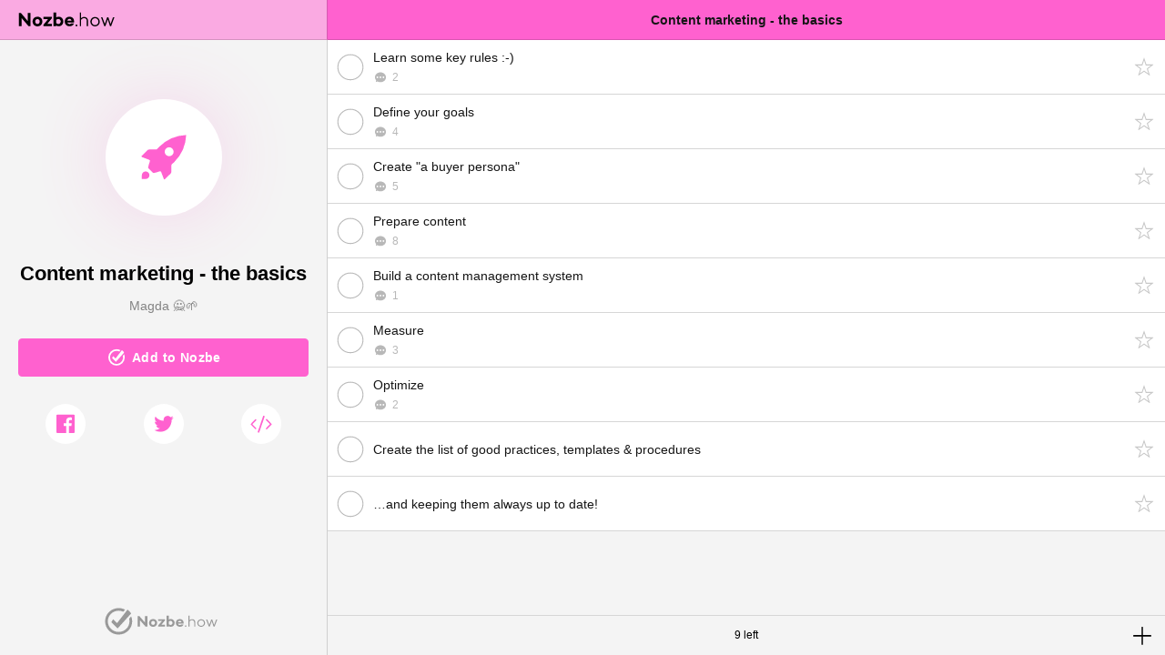

--- FILE ---
content_type: text/html; charset=utf-8
request_url: https://nozbe.how/L1nhF
body_size: 1118
content:
<!doctype html>
<html>
<head>
  
  
    <!-- Google Tag Manager -->
    <script>(function(w,d,s,l,i){w[l]=w[l]||[];w[l].push({'gtm.start':
    new Date().getTime(),event:'gtm.js'});var f=d.getElementsByTagName(s)[0],
    j=d.createElement(s),dl=l!='dataLayer'?'&l='+l:'';j.async=true;j.src=
    'https://www.googletagmanager.com/gtm.js?id='+i+dl;f.parentNode.insertBefore(j,f);
    })(window,document,'script','dataLayer','GTM-NQD9SJQ');</script>
    <!-- End Google Tag Manager -->
  


  <meta charset="utf-8">
  <meta http-equiv="X-UA-Compatible" content="IE=edge">
  <meta name="viewport" content="user-scalable=no, width=device-width, initial-scale=1.0, minimum-scale=1.0, maximum-scale=1.0">
  <meta http-equiv="Content-Security-Policy" content="script-src 'self' https://cdnjs.cloudflare.com https://www.google-analytics.com https://www.google.com https://www.googletagmanager.com https://connect.facebook.net 'unsafe-inline'; style-src 'self' 'unsafe-inline'; connect-src 'self' https://vimeo.com/; img-src * data:; ">

  <title>Content marketing - the basics &#8226; NozbeHOW</title>

  <meta name="twitter:card" content="summary_large_image">
  <meta name="twitter:title" content="Content marketing - the basics">
  <meta name="og:title" content="Content marketing - the basics">

  
  
    
    <meta name="twitter:description" content="Magda 🙅🌱">
  

  <meta name="twitter:image"
    content="https://3rdparty.nozbe.com/nozbeHOW/thumb/L1nhF?mode=light">
  <meta name="og:image"
    content="https://3rdparty.nozbe.com/nozbeHOW/thumb/L1nhF?mode=light">

  
    <link rel="stylesheet" type="text/css" href="/assets/application.css">
  
</head>
<body>
  
  
    <!-- Google Tag Manager (noscript) -->
    <noscript><iframe src="https://www.googletagmanager.com/ns.html?id=GTM-NQD9SJQ"
    height="0" width="0" style="display:none;visibility:hidden"></iframe></noscript>
    <!-- End Google Tag Manager (noscript) -->
  
  <div class="application" id="application"></div>
  <script type="text/javascript" src="/assets/application.js" async defer></script>

  <input type="hidden" name="_csrf" value="CVq0y1tX-k9dV5leWr4eKgPBBjLrQ5F5ZDfg">
</body>
</html>


--- FILE ---
content_type: text/css; charset=UTF-8
request_url: https://nozbe.how/assets/application.css
body_size: 110002
content:
.components-Icon-style__root___2Eccs{display:inline-block;line-height:0;color:currentColor}.components-Icon-style__icon___1_vBn{fill:currentColor}.components-Button-style__root___hlvgC{display:block;width:100%;height:42px;position:relative;background:#fff;color:#151515;border:1px solid hsla(0,0%,8%,.2);border-radius:4px;font-size:1.4rem;font-weight:600;letter-spacing:.04rem;outline:none;cursor:pointer;overflow:hidden;text-overflow:ellipsis;white-space:nowrap;word-wrap:normal;padding:0 16px}.components-Button-style__root___hlvgC:disabled{background:#f6f6f6;color:#ccc;cursor:default}.components-Button-style__inner___38CgO{display:-webkit-box;display:-webkit-flex;display:-ms-flexbox;display:flex;-webkit-box-align:center;-webkit-align-items:center;-ms-flex-align:center;align-items:center;-webkit-box-pack:center;-webkit-justify-content:center;-ms-flex-pack:center;justify-content:center;line-height:1}.components-Button-style__confirm___12ysJ{background:#28ce63;color:#fff}.components-Button-style__icon___1RP9M{margin-right:5px;width:24px;height:24px;color:inherit;position:relative;bottom:1px}.components-Error404-style__root___34FjX{display:-webkit-box;display:-webkit-flex;display:-ms-flexbox;display:flex;-webkit-box-align:stretch;-webkit-align-items:stretch;-ms-flex-align:stretch;align-items:stretch;-webkit-box-flex:1;-webkit-flex:1;-ms-flex:1;flex:1;height:100%;overflow-y:auto;overflow-x:hidden;cursor:default;-webkit-overflow-scrolling:touch;-ms-touch-action:pan-y;touch-action:pan-y;-webkit-transform:translateZ(0);transform:translateZ(0);position:fixed;top:0;left:0;right:0;bottom:0;z-index:90}.components-Error404-style__inner___3DXvg{display:table;width:100%;height:100%}.components-Error404-style__body___PKMM0{display:table-cell;width:100%;vertical-align:middle}.components-Error404-style__center___3yZgi{margin:0 auto;max-width:400px;padding:20px;width:100%}.components-Error404-style__image___2Kyr2{max-width:400px;width:100%;display:block;margin:0 auto 30px}.components-Error404-style__header___3qduj{text-align:center;font-weight:700;font-size:2rem;margin-bottom:20px}.components-Error404-style__text___1tHdH{font-size:1.6rem;text-align:center;margin-bottom:30px;color:#8a8a8a}.components-Error404-style__button___1Bq4_{width:auto;margin:0 auto;background:#28ce63;color:#fff}.components-Logo-style__root___GE7UB{display:-webkit-box;display:-webkit-flex;display:-ms-flexbox;display:flex;-webkit-box-align:center;-webkit-align-items:center;-ms-flex-align:center;align-items:center;width:100%;height:100%}.components-Logo-style__logo___1WUr8{fill:currentColor;-webkit-box-flex:1;-webkit-flex:1;-ms-flex:1;flex:1}.components-Spinner-style__root___jEfMU{position:relative;display:block}.components-Spinner-style__icon___WYOpC{color:inherit;width:100%;height:100%;-webkit-transform-origin:center;transform-origin:center;-webkit-animation:components-Spinner-style__loader___2iuHR 1.1s infinite ease;animation:components-Spinner-style__loader___2iuHR 1.1s infinite ease}@-webkit-keyframes components-Spinner-style__loader___2iuHR{0%{-webkit-transform:rotate(0deg);transform:rotate(0deg)}to{-webkit-transform:rotate(1turn);transform:rotate(1turn)}}@keyframes components-Spinner-style__loader___2iuHR{0%{-webkit-transform:rotate(0deg);transform:rotate(0deg)}to{-webkit-transform:rotate(1turn);transform:rotate(1turn)}}.components-Splashscreen-style__root___1W4If{-webkit-box-align:center;-webkit-align-items:center;-ms-flex-align:center;align-items:center;-ms-flex-pack:center;-webkit-flex-direction:column;-ms-flex-direction:column;flex-direction:column;height:100%}.components-Splashscreen-style__content___3Js6U,.components-Splashscreen-style__root___1W4If{display:-webkit-box;display:-webkit-flex;display:-ms-flexbox;display:flex;-webkit-box-pack:center;-webkit-justify-content:center;justify-content:center;-webkit-box-orient:vertical;-webkit-box-direction:normal}.components-Splashscreen-style__content___3Js6U{-webkit-box-flex:1;-webkit-flex:1;-ms-flex:1;flex:1;-webkit-flex-direction:column;-ms-flex-direction:column;flex-direction:column;-ms-flex-pack:center}.components-Splashscreen-style__logo___1Qs6E{width:260px;color:#cacaca}.components-Splashscreen-style__spinner___25qxj{position:absolute;bottom:35px;left:50%;-webkit-transform:translateX(-50%);transform:translateX(-50%);color:#ddd}@media (min-width:684px){.components-Splashscreen-style__spinner___25qxj{bottom:50px}}.containers-Root-style__root___YaPxb{position:fixed;top:0;left:0;right:0;bottom:0}.containers-Toolbar-style__root___vx_vY{border-bottom:1px solid hsla(0,0%,8%,.16000000000000003);background:#f4f4f4;-webkit-box-orient:horizontal;-webkit-box-direction:normal;-webkit-flex-direction:row;-ms-flex-direction:row;flex-direction:row;-ms-flex-align:center;-ms-flex-pack:center}.containers-Toolbar-style__icon___2MtfM,.containers-Toolbar-style__root___vx_vY{height:44px;display:-webkit-box;display:-webkit-flex;display:-ms-flexbox;display:flex;-webkit-box-align:center;-webkit-align-items:center;align-items:center;-webkit-box-pack:center;-webkit-justify-content:center;justify-content:center}.containers-Toolbar-style__icon___2MtfM{position:absolute;top:0;right:0;-webkit-box-flex:0;-webkit-flex:0 0 auto;-ms-flex:0 0 auto;flex:0 0 auto;width:50px;-ms-flex-align:center;-ms-flex-pack:center}@media (min-width:684px){.containers-Toolbar-style__icon___2MtfM{display:none}}.containers-Toolbar-style__title___3G7Xc{text-align:center;color:#151515;font-weight:700;overflow:hidden;text-overflow:ellipsis;white-space:nowrap;word-wrap:normal;padding:0 50px}.components-StatusbarTime-style__root___d7Hdu{position:relative}.components-StatusbarTime-style__margin___DfRaQ{margin-left:4px}.containers-Statusbar-style__root___3Fw49{position:relative;height:44px;border-top:1px solid #d6d6d6;background:#f4f4f4;-webkit-flex-direction:row;-ms-flex-direction:row;flex-direction:row;-webkit-box-align:center;-webkit-align-items:center;-ms-flex-align:center;align-items:center;-ms-flex-pack:center}.containers-Statusbar-style__root___3Fw49,.containers-Statusbar-style__title___3k_5A{display:-webkit-box;display:-webkit-flex;display:-ms-flexbox;display:flex;-webkit-box-orient:horizontal;-webkit-box-direction:normal;-webkit-box-pack:center;-webkit-justify-content:center;justify-content:center}.containers-Statusbar-style__title___3k_5A{-webkit-box-flex:1;-webkit-flex:1;-ms-flex:1;flex:1;-webkit-flex-direction:row;-ms-flex-direction:row;flex-direction:row;-ms-flex-pack:center;font-size:1.2rem}.containers-Statusbar-style__plus___2NTsr{display:-webkit-box;display:-webkit-flex;display:-ms-flexbox;display:flex;position:absolute;top:0;bottom:0;right:0;width:50px;cursor:pointer}.containers-Statusbar-style__icon___Bl66F{display:-webkit-box;display:-webkit-flex;display:-ms-flexbox;display:flex;-webkit-box-flex:1;-webkit-flex:1;-ms-flex:1;flex:1;-webkit-box-align:center;-webkit-align-items:center;-ms-flex-align:center;align-items:center;-webkit-box-pack:center;-webkit-justify-content:center;-ms-flex-pack:center;justify-content:center}.containers-Statusbar-style__done___1iL84{margin-right:6px;font-weight:700}.containers-Statusbar-style__time___2NjTM{margin-left:6px}.components-Shortcuts-style__root___1Vz4C{max-height:100%}.components-Shortcuts-style__root___1Vz4C:focus{outline:none}.components-Textarea-style__root___1DSvL{display:block;position:relative;padding:8px 10px;font-size:1.4rem;line-height:1.6;border:1px solid #d0d0d0;background:#fff;color:#151515;border-radius:3px;width:100%;box-shadow:none;resize:none;outline:none;-webkit-appearance:none;-moz-appearance:none;appearance:none}.components-Textarea-style__root___1DSvL:focus{border-color:#151515}.components-Tick-style__root___3SSFF{width:30px;height:30px;display:block;cursor:pointer}.components-Tick-style__icon___3eGKS{color:hsla(0,0%,8%,.30000000000000004)}.components-Star-style__root___3nFIN{width:26px;height:26px;display:block;cursor:pointer}.components-Star-style__icon___2cFqc{color:#c7c7c7}.components-Star-style__active___15QFJ{color:#28ce63}.containers-DetailsHeader-style__root___3m9jU{position:relative;overflow:hidden;background:#fff;border-bottom:1px solid #d6d6d6;padding:10px}.containers-DetailsHeader-style__task___3Luu4{display:-webkit-box;display:-webkit-flex;display:-ms-flexbox;display:flex;-webkit-box-orient:horizontal;-webkit-box-direction:normal;-webkit-flex-direction:row;-ms-flex-direction:row;flex-direction:row;-webkit-box-align:center;-webkit-align-items:center;-ms-flex-align:center;align-items:center}.containers-DetailsHeader-style__title___1fcDS{display:block;resize:none;padding:0 10px;word-wrap:break-word;word-break:break-word;cursor:pointer;-webkit-box-flex:1;-webkit-flex:1;-ms-flex:1;flex:1}.containers-DetailsHeader-style__star___t2kWl,.containers-DetailsHeader-style__tick___2SxVe{-webkit-box-flex:0;-webkit-flex:0 0 auto;-ms-flex:0 0 auto;flex:0 0 auto}.containers-DetailsHeader-style__form___1URyy{-webkit-box-orient:vertical;-webkit-flex-direction:column;-ms-flex-direction:column;flex-direction:column}.containers-DetailsHeader-style__form___1URyy,.containers-DetailsHeader-style__row___70xsw{display:-webkit-box;display:-webkit-flex;display:-ms-flexbox;display:flex;-webkit-box-direction:normal}.containers-DetailsHeader-style__row___70xsw{-webkit-box-orient:horizontal;-webkit-flex-direction:row;-ms-flex-direction:row;flex-direction:row;margin-bottom:10px;-webkit-box-pack:justify;-webkit-justify-content:space-between;-ms-flex-pack:justify;justify-content:space-between}.containers-DetailsHeader-style__row___70xsw:last-child{margin-bottom:0}.containers-DetailsHeader-style__column___3CMJN{-webkit-box-flex:0;-webkit-flex:0 1 49%;-ms-flex:0 1 49%;flex:0 1 49%}.containers-DetailsHeader-style__button___D1cAi{height:38px}.containers-DetailsHeader-style__text___14qW6{display:block;text-align:center;font-size:1.3rem}.components-PrettyDate-style__time___k8rfe>span{margin-left:4px}.components-DetailsAttribute-style__root___3LXaT{position:relative;display:-webkit-box;display:-webkit-flex;display:-ms-flexbox;display:flex;-webkit-box-align:center;-webkit-align-items:center;-ms-flex-align:center;align-items:center;margin:3px 0;padding:5px 10px;background:transparent;font-size:1.4rem;border:1px solid #999;color:#999;border-radius:4px;cursor:pointer;max-width:100%;line-height:0;overflow:hidden;text-overflow:ellipsis;white-space:nowrap;word-wrap:normal}.components-DetailsAttribute-style__icon___3YvUW{color:currentColor;margin-right:5px}.components-DetailsAttribute-style__value___1oWFp{display:block;max-width:100%;line-height:normal;overflow:hidden;text-overflow:ellipsis;white-space:nowrap;word-wrap:normal}.components-DetailsAttribute-style__categories___oF3Fg{-webkit-box-orient:vertical;-webkit-box-direction:normal;-webkit-flex-direction:column;-ms-flex-direction:column;flex-direction:column;-webkit-box-align:start;-webkit-align-items:flex-start;-ms-flex-align:start;align-items:flex-start}.components-DetailsAttribute-style__category___28ekO{position:relative;display:-webkit-box;display:-webkit-flex;display:-ms-flexbox;display:flex;-webkit-box-align:center;-webkit-align-items:center;-ms-flex-align:center;align-items:center}.components-DetailsAttribute-style__active___2IqTl{background:#fff;color:#151515;border-color:#151515}.components-DetailsAttribute-style__disabled___lbbxO{background:#f6f6f6;color:#dadada;border-color:#d6d6d6}.components-DetailsAttributes-style__root___3zhdD{-webkit-box-orient:horizontal;-webkit-flex-direction:row;-ms-flex-direction:row;flex-direction:row;-webkit-box-pack:justify;-webkit-justify-content:space-between;-ms-flex-pack:justify;justify-content:space-between;padding:10px}.components-DetailsAttributes-style__left___lqEXP,.components-DetailsAttributes-style__root___3zhdD{display:-webkit-box;display:-webkit-flex;display:-ms-flexbox;display:flex;-webkit-box-direction:normal}.components-DetailsAttributes-style__left___lqEXP{-webkit-box-orient:vertical;-webkit-flex-direction:column;-ms-flex-direction:column;flex-direction:column;-webkit-box-flex:0;-webkit-flex:0 1 49%;-ms-flex:0 1 49%;flex:0 1 49%;max-width:49%}.components-MenuElement-style__root___fcLEg{display:-webkit-box;display:-webkit-flex;display:-ms-flexbox;display:flex;-webkit-box-align:center;-webkit-align-items:center;-ms-flex-align:center;align-items:center;border-bottom:1px solid hsla(0,0%,8%,.1);min-height:44px;cursor:pointer;white-space:nowrap}.components-MenuElement-style__root___fcLEg:last-child{border-bottom:none}.components-MenuElement-style__icon___3axMC{color:inherit;width:44px;display:-webkit-box;display:-webkit-flex;display:-ms-flexbox;display:flex;-webkit-box-align:center;-webkit-align-items:center;-ms-flex-align:center;align-items:center;-webkit-box-pack:center;-webkit-justify-content:center;-ms-flex-pack:center;justify-content:center}.components-MenuElement-style__label___HFmp-{display:block;padding-right:15px}.containers-MenuComment-style__root___1GZcu{position:relative}.containers-MenuComment-style__red___3QGAg{color:red}.components-MenuDetails-style__red___2gVc7{color:red}.components-Menu-style__menu___3WN0s,.components-Menu-style__root___1fHAq{display:-webkit-box;display:-webkit-flex;display:-ms-flexbox;display:flex;-webkit-box-orient:vertical;-webkit-box-direction:normal;-webkit-flex-direction:column;-ms-flex-direction:column;flex-direction:column}.components-Menu-style__menu___3WN0s{background:#fff;box-shadow:0 8px 45px hsla(0,0%,8%,.2);border-radius:3px}.components-DetailsFooterElement-style__root___F39uP{display:-webkit-box;display:-webkit-flex;display:-ms-flexbox;display:flex;-webkit-box-align:center;-webkit-align-items:center;-ms-flex-align:center;align-items:center;-webkit-box-pack:center;-webkit-justify-content:center;-ms-flex-pack:center;justify-content:center;color:inherit}.components-DetailsFooterElement-style__icon___2RxQs{color:inherit}.containers-DetailsFooter-style__root___KqYLP{-webkit-box-orient:horizontal;-webkit-box-direction:normal;-webkit-flex-direction:row;-ms-flex-direction:row;flex-direction:row;-webkit-box-pack:justify;-webkit-justify-content:space-between;-ms-flex-pack:justify;justify-content:space-between;padding:0 10px;border-top:1px solid #d6d6d6}.containers-DetailsFooter-style__item___2Ds8k,.containers-DetailsFooter-style__root___KqYLP{position:relative;display:-webkit-box;display:-webkit-flex;display:-ms-flexbox;display:flex;-webkit-box-align:center;-webkit-align-items:center;-ms-flex-align:center;align-items:center;height:42px}.containers-DetailsFooter-style__item___2Ds8k{-webkit-box-pack:center;-webkit-justify-content:center;-ms-flex-pack:center;justify-content:center;cursor:pointer}.containers-DetailsFooter-style__icon___1gw1G{height:100%}.containers-DetailsFooter-style__disabled___1Ujf4{color:#c7c7c7;cursor:default}.containers-DetailsFooter-style__menu___oQTDr{position:absolute;z-index:30;bottom:10px;right:45px;-webkit-transform-origin:bottom right;transform-origin:bottom right}.containers-CommentHeader-style__root___YDSek{position:relative;display:-webkit-box;display:-webkit-flex;display:-ms-flexbox;display:flex;-webkit-box-align:center;-webkit-align-items:center;-ms-flex-align:center;align-items:center;-webkit-box-orient:horizontal;-webkit-box-direction:normal;-webkit-flex-direction:row;-ms-flex-direction:row;flex-direction:row;-webkit-box-pack:end;-webkit-justify-content:flex-end;-ms-flex-pack:end;justify-content:flex-end}.containers-CommentHeader-style__menu___3PW9O{position:absolute;z-index:30;top:5px;right:45px;-webkit-transform-origin:top right;transform-origin:top right}.containers-CommentHeader-style__menuTop___3a202{top:auto;bottom:15px;-webkit-transform-origin:bottom right;transform-origin:bottom right}.containers-CommentHeader-style__pin___dxPi3{position:relative;display:-webkit-box;display:-webkit-flex;display:-ms-flexbox;display:flex;color:#999}.containers-CommentHeader-style__icon___2Yyqm{color:#999;display:-webkit-box;display:-webkit-flex;display:-ms-flexbox;display:flex;-webkit-box-orient:vertical;-webkit-box-direction:normal;-webkit-flex-direction:column;-ms-flex-direction:column;flex-direction:column;-webkit-box-pack:center;-webkit-justify-content:center;-ms-flex-pack:center;justify-content:center;-webkit-box-align:center;-webkit-align-items:center;-ms-flex-align:center;align-items:center;cursor:pointer;padding:0 10px}.components-MarkdownVimeoEmbed-style__root___3tf3p{position:relative;display:-webkit-box;display:-webkit-flex;display:-ms-flexbox;display:flex;-webkit-box-pack:center;-webkit-justify-content:center;-ms-flex-pack:center;justify-content:center;margin:10px 0;height:166px}.components-MarkdownVimeoEmbed-style__icon___3kkN9{position:absolute;color:#fff;top:50%;left:50%;-webkit-transform:translate(-50%,-50%);transform:translate(-50%,-50%)}.components-MarkdownVimeoEmbed-style__container___3Jpjj{display:block;width:100%;height:100%}.components-MarkdownVimeoEmbed-style__container___3Jpjj>.components-MarkdownVimeoEmbed-style__image___1-GiA{height:100%;width:auto;margin:0 auto}.components-MarkdownYoutubeEmbed-style__root___1uc8s{position:relative;display:-webkit-box;display:-webkit-flex;display:-ms-flexbox;display:flex;-webkit-box-pack:center;-webkit-justify-content:center;-ms-flex-pack:center;justify-content:center;margin:10px 0;height:166px}.components-MarkdownYoutubeEmbed-style__icon___AffGj{position:absolute;color:#fff;top:50%;left:50%;-webkit-transform:translate(-50%,-50%);transform:translate(-50%,-50%)}.components-MarkdownYoutubeEmbed-style__container___3fiH8{display:block;width:100%;height:100%}.components-MarkdownYoutubeEmbed-style__container___3fiH8>.components-MarkdownYoutubeEmbed-style__image___1vAAx{height:100%;width:auto;margin:0 auto}.components-IconFile-style__root___2isHw{display:inline-block;line-height:1}.components-IconFile-style__icon___3zoQw{fill:currentColor}.components-MarkdownImage-style__root___1V17a{display:block;position:relative;width:100%;min-height:120px}.components-MarkdownImage-style__error___1Mn87{display:-webkit-box;display:-webkit-flex;display:-ms-flexbox;display:flex;-webkit-box-orient:vertical;-webkit-box-direction:normal;-webkit-flex-direction:column;-ms-flex-direction:column;flex-direction:column;-webkit-box-align:center;-webkit-align-items:center;-ms-flex-align:center;align-items:center;-webkit-box-pack:center;-webkit-justify-content:center;-ms-flex-pack:center;justify-content:center;cursor:pointer;height:120px}.components-MarkdownImage-style__icon___2W5pN{color:#666;width:64px}.components-MarkdownImage-style__info___twuzo{margin-top:20px;color:#999;padding:0 20px;max-width:100%;-webkit-box-flex:1;-webkit-flex:1 0 auto;-ms-flex:1 0 auto;flex:1 0 auto;text-align:center}.components-MarkdownImage-style__loading___3pBnT{position:absolute;top:0;left:0;right:0;bottom:0;background:#fff;display:-webkit-box;display:-webkit-flex;display:-ms-flexbox;display:flex;-webkit-box-orient:vertical;-webkit-box-direction:normal;-webkit-flex-direction:column;-ms-flex-direction:column;flex-direction:column;-webkit-box-align:center;-webkit-align-items:center;-ms-flex-align:center;align-items:center;-webkit-box-pack:center;-webkit-justify-content:center;-ms-flex-pack:center;justify-content:center;cursor:pointer}.components-MarkdownImage-style__spinner___Ix5-r{width:32px;height:32px;color:#ddd}.components-MarkdownText-style__markdown___3u73F{position:relative;& h4,h5,h6{font-size:1.4rem;line-height:1.1;margin:10px 0;text-transform:uppercase}}.components-MarkdownText-style__markdown___3u73F pre{white-space:pre-wrap}.components-MarkdownText-style__markdown___3u73F blockquote{border-left:2px solid #d6d6d6;padding-left:10px;margin-bottom:15px;margin-left:0}.components-MarkdownText-style__markdown___3u73F blockquote:last-child{margin-top:15px}.components-MarkdownText-style__markdown___3u73F code{display:inline-block;background:#fff6d0;border:1px solid orange;border-radius:3px;padding:0 3px;font-size:medium;word-break:break-word;-webkit-user-select:text;-moz-user-select:text;-ms-user-select:text;user-select:text}.components-MarkdownText-style__markdown___3u73F hr{box-shadow:none;border-bottom:1px solid #d6d6d6;height:0;background:none;opacity:.5;margin:15px 0}.components-MarkdownText-style__markdown___3u73F h1{font-size:2.2rem;line-height:1.1;margin:15px 0}.components-MarkdownText-style__markdown___3u73F h2{font-size:1.8rem;line-height:1.1;margin:10px 0}.components-MarkdownText-style__markdown___3u73F h3{font-size:1.6rem;line-height:1.1;margin:10px 0}.components-MarkdownText-style__markdown___3u73F p{overflow:hidden;word-break:break-word;margin-top:0;margin-bottom:15px}.components-MarkdownText-style__markdown___3u73F p:last-of-type{margin-bottom:0}.components-MarkdownText-style__markdown___3u73F a{color:#28ce63;text-decoration:none;overflow:auto;word-wrap:break-word;word-break:break-word}.components-MarkdownText-style__markdown___3u73F ul{margin:10px 0 10px 20px;padding-left:0}.components-MarkdownText-style__markdown___3u73F ul>li{list-style:disc;word-break:break-word}.components-MarkdownText-style__markdown___3u73F ol{margin:10px 0 10px 20px;padding-left:0}.components-MarkdownText-style__markdown___3u73F ol>li{list-style:decimal;word-break:break-word}.components-MarkdownText-style__markdown___3u73F img{display:block;max-width:100%;height:auto;margin:10px auto;border-radius:3px}.components-MarkdownText-style__markdown___3u73F li p{overflow:visible;margin-bottom:10px;word-break:break-word}.components-MarkdownText-style__markdown___3u73F :first-child{margin-top:0}.components-MarkdownText-style__markdown___3u73F :last-child{margin-bottom:0}.containers-CommentText-style__root___chLqJ{position:relative;-webkit-user-select:text;-moz-user-select:text;-ms-user-select:text;user-select:text}.components-Image-style__root___37CUY{position:relative;height:100%}.components-Image-style__loading___2yaJn,.components-Image-style__root___37CUY{display:-webkit-box;display:-webkit-flex;display:-ms-flexbox;display:flex;-webkit-box-align:center;-webkit-align-items:center;-ms-flex-align:center;align-items:center;-webkit-box-pack:center;-webkit-justify-content:center;-ms-flex-pack:center;justify-content:center}.components-Image-style__loading___2yaJn{position:absolute;top:0;left:0;bottom:0;right:0;-webkit-box-orient:horizontal;-webkit-box-direction:normal;-webkit-flex-direction:row;-ms-flex-direction:row;flex-direction:row}.components-Image-style__spinner___1IJvT{color:#ddd}img{border-radius:4px}.components-CommentFileBody-style__root___1ysp0{position:relative;border:1px solid #eee;border-bottom-width:0;padding:10px;display:-webkit-box;display:-webkit-flex;display:-ms-flexbox;display:flex;-webkit-box-orient:horizontal;-webkit-box-direction:normal;-webkit-flex-direction:row;-ms-flex-direction:row;flex-direction:row;-webkit-box-align:center;-webkit-align-items:center;-ms-flex-align:center;align-items:center;-webkit-transition:background .3s ease;transition:background .3s ease;cursor:pointer}.components-CommentFileBody-style__root___1ysp0:hover{background:#f5f5f5}.components-CommentFileBody-style__root___1ysp0:hover>.components-CommentFileBody-style__open___1DpWA{display:-webkit-box;display:-webkit-flex;display:-ms-flexbox;display:flex}.components-CommentFileBody-style__root___1ysp0:first-child{border-top-left-radius:4px;border-top-right-radius:4px}.components-CommentFileBody-style__root___1ysp0:last-child{border-bottom-left-radius:4px;border-bottom-right-radius:4px;border-bottom-width:1px}.components-CommentFileBody-style__icon___31cZA{color:#fff;width:24px;height:24px;-webkit-box-flex:0;-webkit-flex:0 0 24px;-ms-flex:0 0 24px;flex:0 0 24px;border-radius:50%;-webkit-box-orient:horizontal;-webkit-flex-direction:row;-ms-flex-direction:row;flex-direction:row;-webkit-box-align:center;-webkit-align-items:center;-ms-flex-align:center;align-items:center;-webkit-box-pack:center;-webkit-justify-content:center;-ms-flex-pack:center;justify-content:center;line-height:1}.components-CommentFileBody-style__body___heg4a,.components-CommentFileBody-style__icon___31cZA{display:-webkit-box;display:-webkit-flex;display:-ms-flexbox;display:flex;-webkit-box-direction:normal}.components-CommentFileBody-style__body___heg4a{-webkit-box-flex:1;-webkit-flex:1;-ms-flex:1;flex:1;overflow:hidden;-webkit-box-orient:vertical;-webkit-flex-direction:column;-ms-flex-direction:column;flex-direction:column;padding:0 10px;padding-right:48px}.components-CommentFileBody-style__info___3xVge{margin-top:4px;color:#d7d7d7;font-size:1.2rem}.components-CommentFileBody-style__name___Ads-N{overflow:hidden;text-overflow:ellipsis;white-space:nowrap;word-wrap:normal;color:#8a8a8a}.components-CommentFileBody-style__thumbnail___1Mh6n{-o-object-fit:cover;object-fit:cover;-o-object-position:center;object-position:center;width:100%;height:100%;-webkit-box-flex:1;-webkit-flex:1;-ms-flex:1;flex:1}.components-CommentFileBody-style__placeholder___1EZH7{height:48px;display:-webkit-box;display:-webkit-flex;display:-ms-flexbox;display:flex;-webkit-box-orient:horizontal;-webkit-box-direction:normal;-webkit-flex-direction:row;-ms-flex-direction:row;flex-direction:row}.components-CommentFileBody-style__open___1DpWA,.components-CommentFileBody-style__placeholder___1EZH7{width:48px;-webkit-box-align:center;-webkit-align-items:center;-ms-flex-align:center;align-items:center;-webkit-box-pack:center;-webkit-justify-content:center;-ms-flex-pack:center;justify-content:center}.components-CommentFileBody-style__open___1DpWA{display:none;position:absolute;top:0;right:0;bottom:0}.components-CommentFileBody-style__icon___31cZA{color:#ddd}.components-CommentFileBody-style__iconPlaceholder___2T2U5{color:#b9b9b9}.components-CommentFileBody-style__preview___27EQ3{display:-webkit-box;display:-webkit-flex;display:-ms-flexbox;display:flex;-webkit-box-orient:vertical;-webkit-box-direction:normal;-webkit-flex-direction:column;-ms-flex-direction:column;flex-direction:column;cursor:pointer;margin-bottom:10px}.components-CommentFileBody-style__preview___27EQ3+.components-CommentFileBody-style__preview___27EQ3{border-top:1px solid #eee;padding-top:10px}.components-CommentFileBody-style__preview___27EQ3:only-of-type{margin:0;padding:0;border:none}.components-CommentFileBody-style__previewHeader___B-fBg{display:-webkit-box;display:-webkit-flex;display:-ms-flexbox;display:flex;margin-bottom:5px}.components-CommentFileBody-style__previewSize___1CAVm{color:#ccc;-webkit-box-flex:1;-webkit-flex:1 0 auto;-ms-flex:1 0 auto;flex:1 0 auto;text-align:right;margin-left:10px}.components-CommentFile-style__root___2LxWI{position:relative}.components-ChecklistCheckbox-style__root___2j5HP{width:24px;height:24px;opacity:.3}.components-ChecklistCheckbox-style__checked___2bbGH{opacity:1}.containers-ChecklistElement-style__root___3Vov7{display:-webkit-box;display:-webkit-flex;display:-ms-flexbox;display:flex;-webkit-box-orient:horizontal;-webkit-box-direction:normal;-webkit-flex-direction:row;-ms-flex-direction:row;flex-direction:row;-webkit-box-align:center;-webkit-align-items:center;-ms-flex-align:center;align-items:center;margin-bottom:10px}.containers-ChecklistElement-style__root___3Vov7:last-child{margin-bottom:0}.containers-ChecklistElement-style__icon___32_IQ{margin-right:6px;width:24px;height:24px;-webkit-align-self:flex-start;-ms-flex-item-align:start;align-self:flex-start}.containers-ChecklistElement-style__label___pM0xC{line-height:1.4;-webkit-box-flex:1;-webkit-flex:1;-ms-flex:1;flex:1}.containers-Checklist-style__root___1uYhs{position:relative}.components-CommentChecklistHeader-style__root___3nboH{display:-webkit-box;display:-webkit-flex;display:-ms-flexbox;display:flex;-webkit-box-orient:horizontal;-webkit-box-direction:normal;-webkit-flex-direction:row;-ms-flex-direction:row;flex-direction:row;-webkit-box-align:center;-webkit-align-items:center;-ms-flex-align:center;align-items:center;margin:0 -2px 10px;padding:2px;background:#f5f5f5;border-radius:5px;cursor:pointer}.components-CommentChecklistHeader-style__icon___2CedY{display:block;width:24px;height:24px;margin-right:6px;-webkit-box-flex:0;-webkit-flex:0 0 auto;-ms-flex:0 0 auto;flex:0 0 auto}.components-CommentChecklistHeader-style__checked___3Haiu{color:#28ce63}.components-CommentChecklistHeader-style__label___1ODf-{-webkit-box-flex:1;-webkit-flex:1;-ms-flex:1;flex:1;display:-webkit-box;display:-webkit-flex;display:-ms-flexbox;display:flex;-webkit-box-orient:horizontal;-webkit-box-direction:normal;-webkit-flex-direction:row;-ms-flex-direction:row;flex-direction:row;-webkit-box-pack:justify;-webkit-justify-content:space-between;-ms-flex-pack:justify;justify-content:space-between;-webkit-box-align:center;-webkit-align-items:center;-ms-flex-align:center;align-items:center;color:#8a8a8a;font-size:1.3rem;margin-right:3px}.components-CommentChecklistHeader-style__counter___4OzwS{color:#aaa;font-size:1.2rem}.components-CommentChecklist-style__root___2lQYX{position:relative;-webkit-user-select:text;-moz-user-select:text;-ms-user-select:text;user-select:text}.components-CommentTextForm-style__form___1b-ln{position:relative}.components-CommentTextForm-style__textarea___3hYWX{min-height:100px;padding-bottom:40px}.components-CommentTextForm-style__link___2LA9S{display:block;padding:5px 0;position:absolute;left:0;right:0;bottom:0;text-align:center;font-size:1.3rem;cursor:pointer}.components-CommentTextForm-style__link___2LA9S:after{content:"";display:block;height:1px;position:absolute;top:0;left:1px;right:1px;background:#d0d0d0}.components-CommentTextForm-style__preview___-I6nz{position:relative;background:#fff;border-radius:3px;border:1px solid #e5e5e5}.components-CommentTextForm-style__header___1Jgcf{font-size:1.3rem;text-align:center;padding:5px 0;border-bottom:1px solid #e5e5e5;color:#c7c7c7}.components-CommentTextForm-style__footer___2o4VF{font-size:1.3rem;text-align:center;padding:5px 0;border-top:1px solid #e5e5e5}.components-CommentTextForm-style__body___gQP1R{padding:10px}.components-CommentTextForm-style__close___ai5DK{cursor:pointer}.containers-CommentChecklistElement-style__root___2rrSN{display:-webkit-box;display:-webkit-flex;display:-ms-flexbox;display:flex;-webkit-box-orient:horizontal;-webkit-box-direction:normal;-webkit-flex-direction:row;-ms-flex-direction:row;flex-direction:row;-webkit-box-align:center;-webkit-align-items:center;-ms-flex-align:center;align-items:center}.containers-CommentChecklistElement-style__icon___1Id_F{display:block;width:24px;height:24px;margin-right:6px;-webkit-box-flex:0;-webkit-flex:0 0 auto;-ms-flex:0 0 auto;flex:0 0 auto}.containers-CommentChecklistElement-style__label___3_X7C{-webkit-box-flex:1;-webkit-flex:1;-ms-flex:1;flex:1}.containers-CommentChecklistElement-style__textarea___1hqsp{padding-right:40px}.components-CommentChecklistAddElement-style__root___2jr1w{display:-webkit-box;display:-webkit-flex;display:-ms-flexbox;display:flex;-webkit-box-orient:horizontal;-webkit-box-direction:normal;-webkit-flex-direction:row;-ms-flex-direction:row;flex-direction:row;-webkit-box-align:center;-webkit-align-items:center;-ms-flex-align:center;align-items:center;height:40px;opacity:.3;cursor:pointer}.components-CommentChecklistAddElement-style__icon___2KI9U{display:block;width:24px;height:24px;margin-right:15px;-webkit-box-flex:0;-webkit-flex:0 0 auto;-ms-flex:0 0 auto;flex:0 0 auto}.components-CommentChecklistAddElement-style__label___1KBYF{-webkit-box-flex:1;-webkit-flex:1;-ms-flex:1;flex:1}.containers-CommentChecklistForm-style__root___3W9Im{display:-webkit-box;display:-webkit-flex;display:-ms-flexbox;display:flex;-webkit-box-orient:vertical;-webkit-box-direction:normal;-webkit-flex-direction:column;-ms-flex-direction:column;flex-direction:column}.containers-CommentChecklistForm-style__item___8WONB{position:relative;margin-bottom:6px}.containers-CommentChecklistForm-style__handler___nkDma{position:absolute;top:0;right:0;bottom:0;width:40px;display:-webkit-box;display:-webkit-flex;display:-ms-flexbox;display:flex;-webkit-box-orient:horizontal;-webkit-box-direction:normal;-webkit-flex-direction:row;-ms-flex-direction:row;flex-direction:row;-webkit-box-align:center;-webkit-align-items:center;-ms-flex-align:center;align-items:center;-webkit-box-pack:center;-webkit-justify-content:center;-ms-flex-pack:center;justify-content:center;color:#c7c7c7;cursor:pointer}.components-CommentEditFormFooter-style__root___2p7Wq{display:-webkit-box;display:-webkit-flex;display:-ms-flexbox;display:flex;-webkit-box-orient:horizontal;-webkit-box-direction:normal;-webkit-flex-direction:row;-ms-flex-direction:row;flex-direction:row;-webkit-box-pack:justify;-webkit-justify-content:space-between;-ms-flex-pack:justify;justify-content:space-between}.components-CommentEditFormFooter-style__column___C3cpt{-webkit-box-flex:0;-webkit-flex:0 1 49%;-ms-flex:0 1 49%;flex:0 1 49%}.components-CommentEditFormFooter-style__button___1KdDm{height:38px}.components-CommentEditForm-style__root___6L0ig{position:relative;background:#fff;border:1px solid #e5e5e5;padding:20px 10px}.components-CommentEditForm-style__body___3nxr9{position:relative}.components-CommentEditForm-style__footer___sfS7O{margin-top:10px}.components-Comment-style__root___2oTDK{position:relative;background:#fff;border-width:0 1px;border-style:solid;border-color:#e5e5e5;border-bottom:none}.components-Comment-style__root___2oTDK:first-of-type{border-top-left-radius:3px;border-top-right-radius:3px;border-top:1px solid #e5e5e5}.components-Comment-style__root___2oTDK:first-of-type>.components-Comment-style__header___2FII1{border-top-left-radius:3px;border-top-right-radius:3px}.components-Comment-style__root___2oTDK:last-of-type{border-bottom-left-radius:3px;border-bottom-right-radius:3px;border-bottom:1px solid #e5e5e5}.components-Comment-style__root___2oTDK:last-of-type>.components-Comment-style__body___2xil4{border-bottom-left-radius:3px;border-bottom-right-radius:3px}.components-Comment-style__root___2oTDK:only-child{border-radius:3px;border-width:1px}.components-Comment-style__header___2FII1{height:28px;background:#f8f8f8;display:-webkit-box;display:-webkit-flex;display:-ms-flexbox;display:flex;-webkit-box-align:center;-webkit-align-items:center;-ms-flex-align:center;align-items:center;-webkit-box-orient:horizontal;-webkit-box-direction:normal;-webkit-flex-direction:row;-ms-flex-direction:row;flex-direction:row;-webkit-box-pack:end;-webkit-justify-content:flex-end;-ms-flex-pack:end;justify-content:flex-end}.components-Comment-style__body___2xil4{line-height:1.3;position:relative;padding:10px;word-wrap:break-word}.containers-CommentPinned-style__root___2FoYl{position:relative}.containers-CommentPinned-style__inner___Uq-nI{margin-bottom:10px}.containers-CommentPinned-style__header___dTm-1{text-align:center;display:block;text-transform:uppercase;letter-spacing:.12rem;font-size:1.2rem;opacity:.3;margin-bottom:10px}.components-PlaceholderComments-style__root___1MwZV{position:relative;color:#b3b3b3;display:-webkit-box;display:-webkit-flex;display:-ms-flexbox;display:flex;-webkit-box-orient:vertical;-webkit-box-direction:normal;-webkit-flex-direction:column;-ms-flex-direction:column;flex-direction:column;-webkit-box-align:center;-webkit-align-items:center;-ms-flex-align:center;align-items:center;-webkit-box-pack:center;-webkit-justify-content:center;-ms-flex-pack:center;justify-content:center}.components-PlaceholderComments-style__placeholder___bTYHf{fill:currentColor;-webkit-box-flex:1;-webkit-flex:1;-ms-flex:1;flex:1}.components-PlaceholderComments-style__illustration___35IF9{display:-webkit-box;display:-webkit-flex;display:-ms-flexbox;display:flex;width:100%;height:100%}.components-PlaceholderComments-style__text___2Cev1{text-align:center}.containers-DetailsComments-style__root___VgiYp{display:-webkit-box;display:-webkit-flex;display:-ms-flexbox;display:flex;-webkit-box-orient:vertical;-webkit-box-direction:normal;-webkit-flex-direction:column;-ms-flex-direction:column;flex-direction:column;padding:10px}.containers-DetailsComments-style__placeholder___3U6Yg{margin-top:60px;cursor:pointer;height:200px}.components-CommentTypeSwitchElement-style__root___1i43a{display:-webkit-box;display:-webkit-flex;display:-ms-flexbox;display:flex;-webkit-box-align:center;-webkit-align-items:center;-ms-flex-align:center;align-items:center;border-bottom:1px solid hsla(0,0%,8%,.1);min-height:35px;height:100%;cursor:pointer;white-space:nowrap;color:#555}.components-CommentTypeSwitchElement-style__root___1i43a:last-child{border-bottom:none}.components-CommentTypeSwitchElement-style__icon___ttwOy{color:inherit;width:32px;display:-webkit-box;display:-webkit-flex;display:-ms-flexbox;display:flex;-webkit-box-align:center;-webkit-align-items:center;-ms-flex-align:center;align-items:center;-webkit-box-pack:center;-webkit-justify-content:center;-ms-flex-pack:center;justify-content:center}.components-CommentTypeSwitchElement-style__label___3CHR_{display:block;padding-right:5px;font-weight:700;font-size:1.3rem}.components-CommentTypeSwitch-style__root___1R66B{display:-webkit-box;display:-webkit-flex;display:-ms-flexbox;display:flex;-webkit-box-orient:horizontal;-webkit-box-direction:normal;-webkit-flex-direction:row;-ms-flex-direction:row;flex-direction:row;max-width:140px;margin:0 8px;position:relative}.components-CommentTypeSwitch-style__toggler___2tX63{position:relative;border-radius:3px;background:#fff;border:1px solid #c7c7c7;z-index:20}.components-CommentTypeSwitch-style__arrow___23Hud{color:#555;width:22px;-webkit-box-orient:horizontal;-webkit-flex-direction:row;-ms-flex-direction:row;flex-direction:row;-webkit-box-pack:center;-webkit-justify-content:center;-ms-flex-pack:center;justify-content:center}.components-CommentTypeSwitch-style__arrow___23Hud,.components-CommentTypeSwitch-style__menu___2DKkR{display:-webkit-box;display:-webkit-flex;display:-ms-flexbox;display:flex;-webkit-box-direction:normal}.components-CommentTypeSwitch-style__menu___2DKkR{-webkit-box-orient:vertical;-webkit-flex-direction:column;-ms-flex-direction:column;flex-direction:column;position:absolute;top:-20px;left:0;right:0;background:#fff;box-shadow:0 8px 45px hsla(0,0%,8%,.2);border-radius:3px;z-index:30}.components-DetailsCommentFormHeader-style__root___1WNqT{display:-webkit-box;display:-webkit-flex;display:-ms-flexbox;display:flex;-webkit-box-orient:horizontal;-webkit-box-direction:normal;-webkit-flex-direction:row;-ms-flex-direction:row;flex-direction:row;-webkit-box-align:center;-webkit-align-items:center;-ms-flex-align:center;align-items:center;-webkit-box-pack:justify;-webkit-justify-content:space-between;-ms-flex-pack:justify;justify-content:space-between}.components-DetailsCommentFormHeader-style__close___3jVKS{display:block;cursor:pointer;width:22px;height:22px}.components-DetailsCommentFormHeader-style__button___3hkdM{height:35px}.components-DetailsCommentFormHeader-style__switch___1C00G{-webkit-box-flex:1;-webkit-flex:1;-ms-flex:1;flex:1}.components-DetailsCommentFormHeader-style__button___3hkdM{-webkit-box-flex:0;-webkit-flex:0 0 auto;-ms-flex:0 0 auto;flex:0 0 auto}.components-DetailsCommentFormHeader-style__icon___2KWN1{color:#999}.components-DetailsCommentForm-style__root___3rsDH{position:relative;padding:10px}.components-DetailsCommentForm-style__form___2dgtV,.components-DetailsCommentForm-style__header___1Hcpg{display:-webkit-box;display:-webkit-flex;display:-ms-flexbox;display:flex;-webkit-box-orient:vertical;-webkit-box-direction:normal;-webkit-flex-direction:column;-ms-flex-direction:column;flex-direction:column}.components-DetailsCommentForm-style__header___1Hcpg{margin-bottom:10px}.components-DetailsCommentForm-style__fake___Iy3Nq{background:#fff;border:1px solid #d0d0d0;color:#999;padding:8px 10px;border-radius:3px;height:80px;cursor:pointer}.components-DetailsBody-style__root___65kWN{display:-webkit-box;display:-webkit-flex;display:-ms-flexbox;display:flex;-webkit-box-orient:vertical;-webkit-box-direction:normal;-webkit-flex-direction:column;-ms-flex-direction:column;flex-direction:column;height:100%}.components-DetailsBody-style__header___28GMc{-webkit-box-flex:0;-webkit-flex:0 0 auto;-ms-flex:0 0 auto;flex:0 0 auto}.components-DetailsBody-style__body___GAuri{-webkit-box-flex:1;-webkit-flex:1;-ms-flex:1;flex:1;display:-webkit-box;display:-webkit-flex;display:-ms-flexbox;display:flex;-webkit-box-orient:vertical;-webkit-box-direction:normal;-webkit-flex-direction:column;-ms-flex-direction:column;flex-direction:column;overflow-y:auto;overflow-x:hidden;cursor:default;-webkit-overflow-scrolling:touch;-ms-touch-action:pan-y;touch-action:pan-y;-webkit-transform:translateZ(0);transform:translateZ(0)}.components-DetailsBody-style__scrollable___2iVBj{-webkit-box-flex:1;-webkit-flex:1;-ms-flex:1;flex:1}.components-DetailsBody-style__footer___lhAUH{-webkit-box-flex:0;-webkit-flex:0 0 auto;-ms-flex:0 0 auto;flex:0 0 auto}.containers-Details-style__root___1BDOP{position:fixed;top:0;bottom:0;right:-420px;z-index:30;width:calc(100% - 6px);max-width:400px}@media (min-width:684px){.containers-Details-style__root___1BDOP{position:absolute;z-index:20}}.containers-Details-style__inner___S0uRa{background:#f4f4f4;box-shadow:0 0 25px hsla(0,0%,8%,.35);display:-webkit-box;display:-webkit-flex;display:-ms-flexbox;display:flex;-webkit-box-orient:vertical;-webkit-box-direction:normal;-webkit-flex-direction:column;-ms-flex-direction:column;flex-direction:column;height:100%}.components-TextInput-style__root___IYx75{display:block;position:relative;padding:8px 10px;font-size:1.4rem;border:1px solid #d0d0d0;background:#fff;color:#151515;border-radius:3px;width:100%;box-shadow:none;resize:none;outline:none;-webkit-appearance:none;-moz-appearance:none;appearance:none}.components-TextInput-style__root___IYx75:focus{border-color:#151515}.components-TaskCreate-style__root___3EV_o{padding:10px 5px;position:absolute;top:0;left:0;right:0;z-index:10;background:#f4f4f4}.components-TaskCreate-style__inner___1cO3i{position:relative}.components-TaskCreate-style__createInput___3_I8S{padding:8px 40px 8px 75px}.components-TaskCreate-style__icon-position___2vIiH{position:absolute;top:0;bottom:0;z-index:1;cursor:pointer}.components-TaskCreate-style__icon___1Mn1s{position:absolute;-webkit-transform:translate(-50%,-50%);transform:translate(-50%,-50%);left:50%;top:50%}.components-TaskCreate-style__hide___SyOob{left:0;width:36px}.components-TaskCreate-style__position___3jkEZ{left:36px;width:36px}.components-TaskCreate-style__add___YNXr8{right:0;width:44px}.containers-Task-style__root___w3yEK{border:none;background:#fff;position:relative;cursor:pointer;color:#151515;border-top:none;border-bottom:1px solid #d6d6d6;height:60px;padding:0 10px;display:-webkit-box;display:-webkit-flex;display:-ms-flexbox;display:flex;-webkit-box-orient:horizontal;-webkit-box-direction:normal;-webkit-flex-direction:row;-ms-flex-direction:row;flex-direction:row;-webkit-box-align:center;-webkit-align-items:center;-ms-flex-align:center;align-items:center}.containers-Task-style__focused____8pnS{position:relative}.containers-Task-style__focused____8pnS:after{content:"";position:absolute;height:2px;width:2px;border-style:solid;border-width:4px 0 4px 4px;border-color:transparent transparent transparent hsla(0,0%,8%,.30000000000000004);left:0;top:50%;-webkit-transform:translateY(-50%);transform:translateY(-50%)}.containers-Task-style__inner___IBbip{display:-webkit-box;display:-webkit-flex;display:-ms-flexbox;display:flex;-webkit-box-orient:vertical;-webkit-box-direction:normal;-webkit-flex-direction:column;-ms-flex-direction:column;flex-direction:column;-webkit-box-flex:1;-webkit-flex:1;-ms-flex:1;flex:1;padding:0 10px;min-width:0;color:hsla(0,0%,8%,.30000000000000004)}.containers-Task-style__title___3iAmk{-webkit-box-flex:1;-webkit-flex:1 0 auto;-ms-flex:1 0 auto;flex:1 0 auto;max-width:100%;overflow:hidden;text-overflow:ellipsis;white-space:nowrap;word-wrap:normal;color:#151515}.containers-Task-style__tick___2WXJt{-webkit-box-flex:0;-webkit-flex:0 0 auto;-ms-flex:0 0 auto;flex:0 0 auto}.containers-Task-style__activeTick___2DQCD{color:hsla(0,0%,8%,.7)}.containers-Task-style__attributes___1nlHY{display:-webkit-box;display:-webkit-flex;display:-ms-flexbox;display:flex;-webkit-box-orient:horizontal;-webkit-box-direction:normal;-webkit-flex-direction:row;-ms-flex-direction:row;flex-direction:row;line-height:0;overflow:hidden;position:relative}.containers-Task-style__attributes___1nlHY:after{content:"";position:absolute;top:0;right:0;bottom:0;background:-webkit-linear-gradient(left,hsla(0,0%,100%,0),#fff);background:linear-gradient(90deg,hsla(0,0%,100%,0),#fff);width:60px;z-index:10}.containers-Task-style__attribute___1hOpE{display:-webkit-box;display:-webkit-flex;display:-ms-flexbox;display:flex;-webkit-box-orient:horizontal;-webkit-box-direction:normal;-webkit-flex-direction:row;-ms-flex-direction:row;flex-direction:row;-webkit-flex-shrink:0;-ms-flex-negative:0;flex-shrink:0;-webkit-box-align:center;-webkit-align-items:center;-ms-flex-align:center;align-items:center;padding:0;font-size:1.2rem;margin-right:10px;color:inherit;height:22px}.containers-Task-style__icon___1o7pe{margin-right:5px;color:currentColor}.containers-Task-style__icon___1o7pe:only-child{margin-right:0}.containers-Task-style__value___3w2HK{line-height:0}.containers-Task-style__star___J7Pj1{-webkit-box-flex:0;-webkit-flex:0 0 auto;-ms-flex:0 0 auto;flex:0 0 auto}.containers-Task-style__active___EYRFM{background:#dadada}.containers-Task-style__active___EYRFM>.containers-Task-style__inner___IBbip{color:hsla(0,0%,8%,.7)}.containers-Task-style__active___EYRFM>.containers-Task-style__inner___IBbip>.containers-Task-style__attributes___1nlHY:after{display:none}.containers-Task-style__active___EYRFM.containers-Task-style__focused____8pnS:after{border-color:transparent transparent transparent hsla(0,0%,8%,.7)}.containers-Task-style__completed___24PIc{opacity:.5}.containers-Task-style__category___193Bj{margin-right:2px}.containers-Task-style__category___193Bj:last-child{margin-right:0}.containers-TaskList-style__root___3kmO2{-webkit-box-flex:1;-webkit-flex:1;-ms-flex:1;flex:1;display:-webkit-box;display:-webkit-flex;display:-ms-flexbox;display:flex;-webkit-box-orient:vertical;-webkit-box-direction:normal;-webkit-flex-direction:column;-ms-flex-direction:column;flex-direction:column;max-height:100%;height:100%}.containers-TaskList-style__shortcuts___3Oo5T{max-height:100%;height:100%}.components-TaskContent-style__list___1Zd-U,.components-TaskContent-style__root___1Hgz6{display:-webkit-box;display:-webkit-flex;display:-ms-flexbox;display:flex;-webkit-box-orient:vertical;-webkit-box-direction:normal;-webkit-flex-direction:column;-ms-flex-direction:column;flex-direction:column;-webkit-box-flex:1;-webkit-flex:1;-ms-flex:1;flex:1;position:relative;max-height:100%}.containers-Sidebar-style__root___1ZYzq{width:100%;z-index:50}.containers-Sidebar-style__inner___1xLrA,.containers-Sidebar-style__root___1ZYzq{display:-webkit-box;display:-webkit-flex;display:-ms-flexbox;display:flex;-webkit-box-flex:1;-webkit-flex:1;-ms-flex:1;flex:1;-webkit-box-orient:vertical;-webkit-box-direction:normal;-webkit-flex-direction:column;-ms-flex-direction:column;flex-direction:column}.containers-Sidebar-style__inner___1xLrA{position:relative;overflow-x:hidden;overflow-y:auto}.containers-Sidebar-style__header___2i-M6{position:relative;padding:0 20px;height:44px;border-bottom:1px solid hsla(0,0%,8%,.16000000000000003);border-right-width:1px;border-right-style:solid;border-right-color:hsla(0,0%,8%,.16000000000000003)}.containers-Sidebar-style__body___263dL,.containers-Sidebar-style__header___2i-M6{display:-webkit-box;display:-webkit-flex;display:-ms-flexbox;display:flex;-webkit-box-orient:vertical;-webkit-box-direction:normal;-webkit-flex-direction:column;-ms-flex-direction:column;flex-direction:column;-webkit-box-pack:center;-webkit-justify-content:center;-ms-flex-pack:center;justify-content:center;-webkit-box-flex:0;-webkit-flex:0 0 auto;-ms-flex:0 0 auto;flex:0 0 auto}.containers-Sidebar-style__body___263dL{text-align:center;padding:25px 20px;border-right:1px solid hsla(0,0%,8%,.16000000000000003)}.containers-Sidebar-style__logo___17Ai9{max-width:106px;-webkit-box-flex:1;-webkit-flex:1;-ms-flex:1;flex:1;color:#000;cursor:pointer}.containers-Sidebar-style__icon___18iJW{position:relative;background:#fff;margin:40px auto 50px;display:-webkit-box;display:-webkit-flex;display:-ms-flexbox;display:flex;width:128px;height:128px;border-radius:50%;-webkit-box-align:center;-webkit-align-items:center;-ms-flex-align:center;align-items:center;-webkit-box-pack:center;-webkit-justify-content:center;-ms-flex-pack:center;justify-content:center}.containers-Sidebar-style__icon___18iJW:after{content:"";box-shadow:0 0 90px currentColor;position:absolute;border-radius:50%;opacity:.3;z-index:-1;top:10px;left:10px;right:10px;bottom:10px}.containers-Sidebar-style__name___314WA{font-weight:700;font-size:2.2rem;line-height:1.3}.containers-Sidebar-style__author___34KP0{color:hsla(0,0%,8%,.5);margin:10px 0 0}.containers-Sidebar-style__desc___3mRES{line-height:1.43;margin:20px auto 0}.containers-Sidebar-style__desc___3mRES img{display:block;max-width:100%;margin:20px auto}.containers-Sidebar-style__desc___3mRES blockquote{border-left:1px solid rgba(0,0,0,.2);text-align:left;padding-left:20px;margin:20px 0;font-style:italic;opacity:.5}.containers-Sidebar-style__desc___3mRES ol,.containers-Sidebar-style__desc___3mRES ul{padding-left:20px;text-align:left}.containers-Sidebar-style__desc___3mRES code{border:1px solid rgba(0,0,0,.1);background:hsla(0,0%,100%,.4);border-radius:3px;display:inline-block;margin:0 5px;padding:2px 4px}.containers-Sidebar-style__desc___3mRES pre code{display:block;margin:20px 0}.containers-Sidebar-style__share___3efyJ{display:-webkit-box;display:-webkit-flex;display:-ms-flexbox;display:flex;-webkit-box-flex:1;-webkit-flex:1 0 auto;-ms-flex:1 0 auto;flex:1 0 auto;-webkit-box-orient:vertical;-webkit-box-direction:normal;-webkit-flex-direction:column;-ms-flex-direction:column;flex-direction:column;-webkit-box-pack:start;-webkit-justify-content:flex-start;-ms-flex-pack:start;justify-content:flex-start;padding:0 20px;border-right:1px solid hsla(0,0%,8%,.16000000000000003)}.containers-Sidebar-style__buttonIcon___6zUYq{margin-right:5px}.containers-Sidebar-style__addToNozbe___1txsQ{background:#28ce63;color:#fff;border-color:transparent}.containers-Sidebar-style__socials___HYSXV{display:-webkit-box;display:-webkit-flex;display:-ms-flexbox;display:flex;-webkit-box-orient:horizontal;-webkit-box-direction:normal;-webkit-flex-direction:row;-ms-flex-direction:row;flex-direction:row;-webkit-box-pack:justify;-webkit-justify-content:space-between;-ms-flex-pack:justify;justify-content:space-between;cursor:pointer;margin:30px 0 10px;padding:0 30px}.containers-Sidebar-style__social___25gWf{-webkit-box-flex:0;-webkit-flex:0 0 44px;-ms-flex:0 0 44px;flex:0 0 44px;flex-direction:row;background:#fff;color:#8a8a8f;border-radius:50%;width:44px;height:44px}.containers-Sidebar-style__reset___2H0f3,.containers-Sidebar-style__social___25gWf{display:-webkit-box;display:-webkit-flex;display:-ms-flexbox;display:flex;-webkit-box-orient:horizontal;-webkit-box-direction:normal;-webkit-flex-direction:row;-ms-flex-direction:row;-webkit-box-align:center;-webkit-align-items:center;-ms-flex-align:center;align-items:center;-webkit-box-pack:center;-webkit-justify-content:center;-ms-flex-pack:center;justify-content:center}.containers-Sidebar-style__reset___2H0f3{flex-direction:row;margin-top:20px}.containers-Sidebar-style__resetButton___1ehlC{width:auto;background:transparent;color:#999;text-decoration:underline;border:none;padding:5px 15px;border-radius:0;cursor:pointer;font-weight:400}.containers-Sidebar-style__footer___3E2or{display:-webkit-box;display:-webkit-flex;display:-ms-flexbox;display:flex;-webkit-box-pack:center;-webkit-justify-content:center;-ms-flex-pack:center;justify-content:center;-webkit-box-flex:0;-webkit-flex:0 0 auto;-ms-flex:0 0 auto;flex:0 0 auto;padding:20px;-webkit-box-align:center;-webkit-align-items:center;-ms-flex-align:center;align-items:center;border-right:1px solid hsla(0,0%,8%,.16000000000000003);height:74px}.containers-Sidebar-style__footerButton___1i9o1{-webkit-box-flex:0;-webkit-flex:0 0 auto;-ms-flex:0 0 auto;flex:0 0 auto;margin-left:10px}.containers-Sidebar-style__footerLogo___1ZZ49{-webkit-box-flex:0;-webkit-flex:0 0 130px;-ms-flex:0 0 130px;flex:0 0 130px;width:130px;height:100%;color:#999;cursor:pointer;padding-right:6px;position:relative;z-index:20}.components-PreviewContentLoading-style__root___2HPtX{-webkit-box-flex:1;-webkit-flex:1;-ms-flex:1;flex:1;display:-webkit-box;display:-webkit-flex;display:-ms-flexbox;display:flex;-webkit-box-orient:horizontal;-webkit-box-direction:normal;-webkit-flex-direction:row;-ms-flex-direction:row;flex-direction:row;-webkit-box-align:center;-webkit-align-items:center;-ms-flex-align:center;align-items:center;-webkit-box-pack:center;-webkit-justify-content:center;-ms-flex-pack:center;justify-content:center;background:#fff;position:absolute;top:0;left:0;right:0;bottom:0;z-index:70}.components-PreviewContentLoading-style__spinner___W0CV8{width:64px;height:64px;color:#ddd}.components-PreviewContentLoading-style__inner___gM8e1{display:-webkit-box;display:-webkit-flex;display:-ms-flexbox;display:flex;-webkit-box-orient:vertical;-webkit-box-direction:normal;-webkit-flex-direction:column;-ms-flex-direction:column;flex-direction:column;-webkit-box-align:center;-webkit-align-items:center;-ms-flex-align:center;align-items:center;-webkit-box-pack:center;-webkit-justify-content:center;-ms-flex-pack:center;justify-content:center}.components-PreviewContentLoading-style__info___20cu4{margin-top:40px;color:#999;padding:0 20px;text-align:center}.components-PreviewContentImage-style__root___3gXpF{position:absolute;top:0;left:0;bottom:0;right:0}.components-PreviewContentVideo-style__root___3uhgb{position:absolute;top:0;left:0;right:0;bottom:0}.components-PreviewContentVideo-style__video___3dvAb{height:100%;width:100%}.components-PreviewContentAudio-style__root___teRhb{display:-webkit-box;display:-webkit-flex;display:-ms-flexbox;display:flex;-webkit-box-orient:horizontal;-webkit-box-direction:normal;-webkit-flex-direction:row;-ms-flex-direction:row;flex-direction:row;-webkit-box-align:center;-webkit-align-items:center;-ms-flex-align:center;align-items:center;-webkit-box-pack:center;-webkit-justify-content:center;-ms-flex-pack:center;justify-content:center;position:absolute;top:0;left:0;bottom:0;right:0}.components-PreviewContentAudio-style__audio___vUIXN{width:100%}.components-PreviewContentStaticImage-style__root___3imFV{position:absolute;top:0;left:0;right:0;bottom:0;display:-webkit-box;display:-webkit-flex;display:-ms-flexbox;display:flex;-webkit-box-orient:horizontal;-webkit-box-direction:normal;-webkit-flex-direction:row;-ms-flex-direction:row;flex-direction:row;-webkit-box-pack:center;-webkit-justify-content:center;-ms-flex-pack:center;justify-content:center;-webkit-box-align:center;-webkit-align-items:center;-ms-flex-align:center;align-items:center}.components-PreviewContentStaticImage-style__image___V5uL8{-o-object-fit:scale-down;object-fit:scale-down;-o-object-position:center;object-position:center;max-width:100%;max-height:100%}.components-PreviewContentText-style__root___1ey4U{position:absolute;top:0;left:0;right:0;bottom:0;display:-webkit-box;display:-webkit-flex;display:-ms-flexbox;display:flex;-webkit-box-orient:vertical;-webkit-box-direction:normal;-webkit-flex-direction:column;-ms-flex-direction:column;flex-direction:column;-webkit-user-select:text;-moz-user-select:text;-ms-user-select:text;user-select:text;overflow-y:auto;overflow-x:hidden;cursor:default;-webkit-overflow-scrolling:touch;-ms-touch-action:pan-y;touch-action:pan-y;-webkit-transform:translateZ(0);transform:translateZ(0)}.components-PreviewContentText-style__pre___3WhLs{font-size:1.4rem;overflow-x:auto;margin:0;padding:20px}.components-PreviewContentUnsupported-style__root___1UVPQ{-webkit-box-flex:1;-webkit-flex:1;-ms-flex:1;flex:1;display:-webkit-box;display:-webkit-flex;display:-ms-flexbox;display:flex;-webkit-box-orient:horizontal;-webkit-box-direction:normal;-webkit-flex-direction:row;-ms-flex-direction:row;flex-direction:row;-webkit-box-align:center;-webkit-align-items:center;-ms-flex-align:center;align-items:center;-webkit-box-pack:center;-webkit-justify-content:center;-ms-flex-pack:center;justify-content:center;background:#fff;position:absolute;top:0;left:0;right:0;bottom:0;z-index:40}.components-PreviewContentUnsupported-style__icon___1BcLk{color:#666;width:64px;-webkit-box-flex:1;-webkit-flex:1;-ms-flex:1;flex:1}.components-PreviewContentUnsupported-style__inner___2eu5R{display:-webkit-box;display:-webkit-flex;display:-ms-flexbox;display:flex;-webkit-box-orient:vertical;-webkit-box-direction:normal;-webkit-flex-direction:column;-ms-flex-direction:column;flex-direction:column;-webkit-box-align:center;-webkit-align-items:center;-ms-flex-align:center;align-items:center;-webkit-box-pack:center;-webkit-justify-content:center;-ms-flex-pack:center;justify-content:center;cursor:pointer}.components-PreviewContentUnsupported-style__info___nhd64{margin-top:40px;color:#999;padding:0 20px;text-align:center}.components-PreviewContentError-style__root___362lW{-webkit-box-flex:1;-webkit-flex:1;-ms-flex:1;flex:1;display:-webkit-box;display:-webkit-flex;display:-ms-flexbox;display:flex;-webkit-box-orient:horizontal;-webkit-box-direction:normal;-webkit-flex-direction:row;-ms-flex-direction:row;flex-direction:row;-webkit-box-align:center;-webkit-align-items:center;-ms-flex-align:center;align-items:center;-webkit-box-pack:center;-webkit-justify-content:center;-ms-flex-pack:center;justify-content:center;background:#fff;position:absolute;top:0;left:0;right:0;bottom:0;z-index:40}.components-PreviewContentError-style__icon___3z3sF{color:#666;width:64px;-webkit-box-flex:1;-webkit-flex:1;-ms-flex:1;flex:1}.components-PreviewContentError-style__inner___GrBxR{display:-webkit-box;display:-webkit-flex;display:-ms-flexbox;display:flex;-webkit-box-orient:vertical;-webkit-box-direction:normal;-webkit-flex-direction:column;-ms-flex-direction:column;flex-direction:column;-webkit-box-align:center;-webkit-align-items:center;-ms-flex-align:center;align-items:center;-webkit-box-pack:center;-webkit-justify-content:center;-ms-flex-pack:center;justify-content:center;cursor:pointer}.components-PreviewContentError-style__info___1O_nk{margin-top:40px;color:#999;padding:0 20px;text-align:center}.components-PreviewDropbox-style__root___i3UPl{position:absolute;top:0;left:0;right:0;bottom:0}.components-PreviewEvernote-style__root___3UA9H{position:absolute;top:0;left:0;right:0;bottom:0}.components-PreviewGoogleDrive-style__root___23BSJ{position:absolute;top:0;left:0;right:0;bottom:0}.components-PreviewBoxNet-style__root___1yUaY{position:absolute;top:0;left:0;right:0;bottom:0}.components-PreviewUpload-style__root___wSjOq{position:absolute;top:0;left:0;right:0;bottom:0}.components-PreviewOneDrive-style__root___23T9W{position:absolute;top:0;left:0;right:0;bottom:0}.components-Preview-style__root___1eWWq{position:absolute;top:0;bottom:0;left:0;right:0;z-index:90;background:#fff}@media (min-width:684px){.components-Preview-style__root___1eWWq{top:40px;left:40px;bottom:40px;right:40px;box-shadow:0 0 40px rgba(0,0,0,.2);border-radius:4px}}.components-Preview-style__preview___W_Dw-{position:absolute;top:0;left:0;bottom:0;right:0;display:-webkit-box;display:-webkit-flex;display:-ms-flexbox;display:flex;-webkit-box-orient:vertical;-webkit-box-direction:normal;-webkit-flex-direction:column;-ms-flex-direction:column;flex-direction:column}.components-Preview-style__overlay___1C80v{display:none;position:absolute;top:0;left:0;right:0;bottom:0;z-index:80;background:rgba(0,0,0,.3)}@media (min-width:684px){.components-Preview-style__overlay___1C80v{display:block}}.components-Preview-style__header___17W5y{border-radius:4px 4px 0 0;border-bottom:1px solid #ddd;-webkit-flex:0 0 48px;-ms-flex:0 0 48px;flex:0 0 48px;-webkit-flex-direction:row;-ms-flex-direction:row;flex-direction:row;-webkit-box-align:center;-webkit-align-items:center;-ms-flex-align:center;align-items:center}.components-Preview-style__footer___1o8bb,.components-Preview-style__header___17W5y{background:#f5f5f5;height:48px;-webkit-box-flex:0;display:-webkit-box;display:-webkit-flex;display:-ms-flexbox;display:flex;-webkit-box-orient:horizontal;-webkit-box-direction:normal}.components-Preview-style__footer___1o8bb{border-radius:0 0 4px 4px;border-top:1px solid #ddd;-webkit-flex:0 0 48px;-ms-flex:0 0 48px;flex:0 0 48px;-webkit-flex-direction:row;-ms-flex-direction:row;flex-direction:row;-webkit-box-pack:justify;-webkit-justify-content:space-between;-ms-flex-pack:justify;justify-content:space-between}.components-Preview-style__info___3ScF_{-webkit-box-flex:1;-webkit-flex:1;-ms-flex:1;flex:1;padding:0 15px;color:#141414;text-align:center;overflow:hidden;text-overflow:ellipsis;white-space:nowrap;word-wrap:normal}.components-Preview-style__buttons___265ad{-webkit-flex-direction:row;-ms-flex-direction:row;flex-direction:row;-ms-flex-align:center;-webkit-box-flex:0;-webkit-flex:0 0 auto;-ms-flex:0 0 auto;flex:0 0 auto}.components-Preview-style__button___392w4,.components-Preview-style__buttons___265ad{display:-webkit-box;display:-webkit-flex;display:-ms-flexbox;display:flex;-webkit-box-orient:horizontal;-webkit-box-direction:normal;-webkit-box-align:center;-webkit-align-items:center;align-items:center;height:100%}.components-Preview-style__button___392w4{-webkit-flex-direction:row;-ms-flex-direction:row;flex-direction:row;-ms-flex-align:center;width:48px;-webkit-box-pack:center;-webkit-justify-content:center;-ms-flex-pack:center;justify-content:center;cursor:pointer}.components-Preview-style__disabled___1MBuy{opacity:.3}.components-Preview-style__icon___24VmW{color:#141414}.components-Preview-style__inner___3zUm0{-webkit-box-flex:1;-webkit-flex:1;-ms-flex:1;flex:1;overflow:hidden;position:relative}.components-PopoverHeader-style__root___2Wo8U{position:relative;font-weight:700;text-align:center;padding:0 10px;background:#f6f6f6;border-radius:4px 4px 0 0;font-size:1.2rem;line-height:1.2;height:30px;display:-webkit-box;display:-webkit-flex;display:-ms-flexbox;display:flex;-webkit-box-flex:0;-webkit-flex:0 0 auto;-ms-flex:0 0 auto;flex:0 0 auto;-webkit-box-pack:center;-webkit-justify-content:center;-ms-flex-pack:center;justify-content:center;-webkit-box-align:center;-webkit-align-items:center;-ms-flex-align:center;align-items:center;border-bottom:1px solid #ccc}.components-PopoverSearch-style__root___11y0z{position:relative;height:56px;padding:10px;-webkit-box-flex:0;-webkit-flex:0 0 auto;-ms-flex:0 0 auto;flex:0 0 auto;border-bottom:1px solid #ccc}.components-PopoverSearch-style__input___qw32G{display:block;width:100%;position:relative;padding:8px 35px;border:transparent;color:#151515;background-color:#f4f4f4;border-radius:3px}.components-PopoverSearch-style__input___qw32G:focus{background-color:#e5e5e5}.components-PopoverSearch-style__input___qw32G::-ms-clear{display:none}.components-PopoverSearch-style__icon___hFIWx{left:10px}.components-PopoverSearch-style__clear___242Ts,.components-PopoverSearch-style__icon___hFIWx{position:absolute;top:10px;z-index:20;height:32px;width:32px;display:-webkit-box;display:-webkit-flex;display:-ms-flexbox;display:flex;-webkit-box-orient:horizontal;-webkit-box-direction:normal;-webkit-flex-direction:row;-ms-flex-direction:row;flex-direction:row;-webkit-box-align:center;-webkit-align-items:center;-ms-flex-align:center;align-items:center;-webkit-box-pack:center;-webkit-justify-content:center;-ms-flex-pack:center;justify-content:center}.components-PopoverSearch-style__clear___242Ts{right:10px;cursor:pointer}.components-PopoverList-style__root___gUfCW{display:-webkit-box;display:-webkit-flex;display:-ms-flexbox;display:flex;-webkit-box-orient:vertical;-webkit-box-direction:normal;-webkit-flex-direction:column;-ms-flex-direction:column;flex-direction:column;overflow-y:auto;overflow-x:hidden;cursor:default;-webkit-overflow-scrolling:touch;-ms-touch-action:pan-y;touch-action:pan-y;-webkit-transform:translateZ(0);transform:translateZ(0);height:100%;-webkit-box-flex:1;-webkit-flex:1;-ms-flex:1;flex:1}.components-PopoverList-style__list___6RGSk{-webkit-box-flex:1;-webkit-flex:1;-ms-flex:1;flex:1;max-height:100%}.components-PopoverFooter-style__root___eXQg1{-webkit-box-flex:0;-webkit-flex:0 0 auto;-ms-flex:0 0 auto;flex:0 0 auto;border-top:1px solid #ccc;border-radius:0 0 4px 4px}.components-PopoverButton-style__root___19GeE{padding:10px;outline:none;text-align:center;display:-webkit-box;display:-webkit-flex;display:-ms-flexbox;display:flex;-webkit-box-align:center;-webkit-align-items:center;-ms-flex-align:center;align-items:center;-webkit-box-pack:center;-webkit-justify-content:center;-ms-flex-pack:center;justify-content:center;-webkit-box-flex:1;-webkit-flex:1;-ms-flex:1;flex:1;cursor:pointer;border-bottom:1px solid #ccc}.components-PopoverButton-style__root___19GeE:last-child{border-bottom:none}.components-PopoverButton-style__red___3MdKf{color:red}.components-PopoverButton-style__bold___7GUPd{font-weight:700}.components-PopoverButton-style__disabled___27JCZ{color:#ccc}.components-PopoverElement-style__root____bQCz{border-bottom:1px solid #ccc;cursor:pointer;overflow:auto;position:relative;list-style-type:none;height:44px;padding:0 10px;-webkit-box-orient:horizontal;-webkit-box-direction:normal;-webkit-flex-direction:row;-ms-flex-direction:row;flex-direction:row;-ms-flex-align:center}.components-PopoverElement-style__icon___1Iejc,.components-PopoverElement-style__root____bQCz{display:-webkit-box;display:-webkit-flex;display:-ms-flexbox;display:flex;-webkit-box-align:center;-webkit-align-items:center;align-items:center}.components-PopoverElement-style__icon___1Iejc{-webkit-box-flex:0;-webkit-flex:0 0 26px;-ms-flex:0 0 26px;flex:0 0 26px;width:26px;height:26px;-ms-flex-align:center;-webkit-box-pack:center;-webkit-justify-content:center;-ms-flex-pack:center;justify-content:center;margin-right:10px}.components-PopoverElement-style__label___3lksJ{display:-webkit-box;display:-webkit-flex;display:-ms-flexbox;display:flex;-webkit-box-flex:1;-webkit-flex:1 1 auto;-ms-flex:1 1 auto;flex:1 1 auto;-webkit-box-orient:vertical;-webkit-box-direction:normal;-webkit-flex-direction:column;-ms-flex-direction:column;flex-direction:column;-webkit-box-pack:start;-webkit-justify-content:flex-start;-ms-flex-pack:start;justify-content:flex-start;overflow:hidden;font-size:1.3rem}.components-PopoverElement-style__name___2E9Qn{overflow:hidden;text-overflow:ellipsis;white-space:nowrap;word-wrap:normal}.components-PopoverElement-style__arrow___1_PBk,.components-PopoverElement-style__checkbox___2YiUC{display:-webkit-box;display:-webkit-flex;display:-ms-flexbox;display:flex;-webkit-box-flex:0;-webkit-flex:0 0 auto;-ms-flex:0 0 auto;flex:0 0 auto;padding-left:10px}.components-PopoverElement-style__selected___-_yFo{background:#eaeaea}.components-PopoverElement-style__selected___-_yFo.components-PopoverElement-style__focused___201Jb:after{border-color:transparent transparent transparent hsla(0,0%,8%,.7)}.components-PopoverElement-style__focused___201Jb{position:relative}.components-PopoverElement-style__focused___201Jb:after{content:"";position:absolute;height:2px;width:2px;border-style:solid;border-width:4px 0 4px 4px;border-color:transparent transparent transparent hsla(0,0%,8%,.30000000000000004);left:0;top:50%;-webkit-transform:translateY(-50%);transform:translateY(-50%)}.components-PopoverRecurrence-style__root___1y8sA{-webkit-box-flex:1;-webkit-flex:1;-ms-flex:1;flex:1;display:-webkit-box;display:-webkit-flex;display:-ms-flexbox;display:flex;-webkit-box-orient:vertical;-webkit-box-direction:normal;-webkit-flex-direction:column;-ms-flex-direction:column;flex-direction:column;height:100%;max-height:100%}.components-PopoverCategory-style__root___1w64h{-webkit-box-flex:1;-webkit-flex:1;-ms-flex:1;flex:1;display:-webkit-box;display:-webkit-flex;display:-ms-flexbox;display:flex;-webkit-box-orient:vertical;-webkit-box-direction:normal;-webkit-flex-direction:column;-ms-flex-direction:column;flex-direction:column;height:100%;max-height:100%}.components-PopoverCategory-style__elementWithCounter___3-nhX{display:-webkit-box;display:-webkit-flex;display:-ms-flexbox;display:flex;-webkit-box-pack:justify;-webkit-justify-content:space-between;-ms-flex-pack:justify;justify-content:space-between}.components-PopoverCategory-style__name___1avVZ{overflow:hidden;text-overflow:ellipsis;white-space:nowrap;word-wrap:normal}.components-PopoverCategory-style__counter___3AntE{opacity:.3;margin-left:10px}.components-PopoverTime-style__root___L3Vg2{-webkit-box-flex:1;-webkit-flex:1;-ms-flex:1;flex:1;display:-webkit-box;display:-webkit-flex;display:-ms-flexbox;display:flex;-webkit-box-orient:vertical;-webkit-box-direction:normal;-webkit-flex-direction:column;-ms-flex-direction:column;flex-direction:column;height:100%;max-height:100%}.components-CalendarWeekdays-style__root___DJeBa{position:relative;display:-webkit-box;display:-webkit-flex;display:-ms-flexbox;display:flex;height:26px;border-bottom:1px solid #ccc;font-size:1.1rem;color:#bbb;text-transform:uppercase;-webkit-box-flex:0;-webkit-flex:0 0 auto;-ms-flex:0 0 auto;flex:0 0 auto}.components-CalendarWeekdays-style__day___1hrRr{-webkit-box-flex:1;-webkit-flex:1;-ms-flex:1;flex:1;text-align:center;line-height:2.6}.components-CalendarDay-style__root___CTgPF{height:50px;width:14.28571%;-webkit-box-align:start;-webkit-align-items:flex-start;-ms-flex-align:start;align-items:flex-start;cursor:pointer;position:relative}.components-CalendarDay-style__day___3lvlH,.components-CalendarDay-style__root___CTgPF{display:-webkit-box;display:-webkit-flex;display:-ms-flexbox;display:flex;-webkit-box-orient:horizontal;-webkit-box-direction:normal;-webkit-flex-direction:row;-ms-flex-direction:row;flex-direction:row;-webkit-box-pack:center;-webkit-justify-content:center;-ms-flex-pack:center;justify-content:center}.components-CalendarDay-style__day___3lvlH{width:32px;height:32px;-webkit-box-align:center;-webkit-align-items:center;-ms-flex-align:center;align-items:center;color:#444;font-size:1.3rem;letter-spacing:.04rem}.components-CalendarDay-style__dot___lEuJp{display:block;position:absolute;left:50%;-webkit-transform:translateX(-50%);transform:translateX(-50%);bottom:12px;height:4px;border-radius:4px;background:#ccc}.components-CalendarDay-style__heavy___3NUGP{width:18px}.components-CalendarDay-style__moderate___1l2N2{width:14px}.components-CalendarDay-style__light___1O6fo{width:10px}.components-CalendarDay-style__selected___81sA6{background:#000;border-radius:50%;color:#fff}.components-CalendarDay-style__disabled___3bJEa{color:#ddd}.components-CalendarMonth-style__root___-ICpB{-webkit-box-orient:vertical;-webkit-flex-direction:column;-ms-flex-direction:column;flex-direction:column}.components-CalendarMonth-style__header___1901s,.components-CalendarMonth-style__root___-ICpB{display:-webkit-box;display:-webkit-flex;display:-ms-flexbox;display:flex;-webkit-box-direction:normal}.components-CalendarMonth-style__header___1901s{-webkit-box-flex:0;-webkit-flex:0 0 auto;-ms-flex:0 0 auto;flex:0 0 auto;text-align:center;-webkit-box-orient:horizontal;-webkit-flex-direction:row;-ms-flex-direction:row;flex-direction:row;-webkit-box-align:center;-webkit-align-items:center;-ms-flex-align:center;align-items:center;-webkit-box-pack:center;-webkit-justify-content:center;-ms-flex-pack:center;justify-content:center}.components-CalendarMonth-style__weeks___1aF_X{-webkit-box-orient:vertical;-webkit-flex-direction:column;-ms-flex-direction:column;flex-direction:column}.components-CalendarMonth-style__week___32MM4,.components-CalendarMonth-style__weeks___1aF_X{display:-webkit-box;display:-webkit-flex;display:-ms-flexbox;display:flex;-webkit-box-direction:normal}.components-CalendarMonth-style__week___32MM4{-webkit-box-orient:horizontal;-webkit-flex-direction:row;-ms-flex-direction:row;flex-direction:row;-webkit-box-pack:start;-webkit-justify-content:flex-start;-ms-flex-pack:start;justify-content:flex-start}.components-CalendarMonth-style__week___32MM4:first-child{-webkit-box-pack:end;-webkit-justify-content:flex-end;-ms-flex-pack:end;justify-content:flex-end}.components-CalendarList-style__root___3puff{overflow-y:auto;overflow-x:hidden;cursor:default;-webkit-overflow-scrolling:touch;-ms-touch-action:pan-y;touch-action:pan-y;-webkit-transform:translateZ(0);transform:translateZ(0);-webkit-box-flex:1;-webkit-flex:1;-ms-flex:1;flex:1;height:100%;max-height:100%}.components-Calendar-style__root___2tMjS{-webkit-box-orient:vertical;-webkit-flex-direction:column;-ms-flex-direction:column;flex-direction:column;-webkit-box-flex:1;-webkit-flex:1;-ms-flex:1;flex:1;height:100%;max-height:100%;overflow:hidden;position:relative}.components-Calendar-style__loading___In8B9,.components-Calendar-style__root___2tMjS{display:-webkit-box;display:-webkit-flex;display:-ms-flexbox;display:flex;-webkit-box-direction:normal}.components-Calendar-style__loading___In8B9{position:absolute;top:0;left:0;bottom:0;right:0;z-index:20;background:#fff;-webkit-box-orient:horizontal;-webkit-flex-direction:row;-ms-flex-direction:row;flex-direction:row;-webkit-box-align:center;-webkit-align-items:center;-ms-flex-align:center;align-items:center;-webkit-box-pack:center;-webkit-justify-content:center;-ms-flex-pack:center;justify-content:center}.components-Calendar-style__calendar___3EgcE{-webkit-box-flex:1;-webkit-flex:1;-ms-flex:1;flex:1;height:100%;max-height:100%;overflow:hidden}.components-Calendar-style__spinner___ZsImO{color:#ddd}.components-PopoverDate-style__root___2rTi5{max-height:100%}.components-PopoverDate-style__body___Rehgn,.components-PopoverDate-style__root___2rTi5{-webkit-box-flex:1;-webkit-flex:1;-ms-flex:1;flex:1;display:-webkit-box;display:-webkit-flex;display:-ms-flexbox;display:flex;-webkit-box-orient:vertical;-webkit-box-direction:normal;-webkit-flex-direction:column;-ms-flex-direction:column;flex-direction:column;height:100%}.components-PopoverDate-style__body___Rehgn{overflow:hidden}.components-PopoverDate-style__calendar___2RvJD{position:relative}.components-PopoverDate-style__date___xLtei{-webkit-box-align:center;-webkit-align-items:center;-ms-flex-align:center;align-items:center;-webkit-box-pack:center;-webkit-justify-content:center;-ms-flex-pack:center;justify-content:center;padding:10px}.components-PopoverDate-style__date___xLtei,.components-PopoverDate-style__row___2LoC2{display:-webkit-box;display:-webkit-flex;display:-ms-flexbox;display:flex;-webkit-box-orient:horizontal;-webkit-box-direction:normal;-webkit-flex-direction:row;-ms-flex-direction:row;flex-direction:row;border-bottom:1px solid #ccc}.components-PopoverDate-style__column___3DTBA{-webkit-box-flex:0;-webkit-flex:0 0 50%;-ms-flex:0 0 50%;flex:0 0 50%;border-right:1px solid #ccc}.components-PopoverDate-style__column___3DTBA:last-child{border-right:none}.components-TimePickerHandler-style__root___1RJYt{position:absolute;top:120px;left:120px;right:120px;bottom:120px;z-index:50}.components-TimePickerHandler-style__handler___3hnJd{position:absolute;width:96px;height:96px;top:-108px;left:50%;margin-left:-48px}.components-TimePickerHandler-style__handler___3hnJd:after{display:block;content:"";position:absolute;background:#40cb68;width:32px;height:32px;box-shadow:0 0 0 1px #36b75a;border-radius:60px;top:50%;left:50%;margin:-20px 0 0 -16px;border-bottom-left-radius:0;-webkit-transform:rotate(135deg);transform:rotate(135deg);cursor:pointer}.components-TimePickerScale-style__root___Qv0tW{position:absolute;top:0;left:0;right:0;bottom:0}.components-TimePickerScale-style__deg___3946-{position:absolute;top:120px;left:120px;right:120px;bottom:120px}.components-TimePickerScale-style__text___2hgsz{position:absolute;height:24px;top:-110px;left:50%;-webkit-transform:translateX(-50%);transform:translateX(-50%);font-size:1rem;width:14px;text-align:center;line-height:1;color:#8a8a8a}.components-TimePickerScale-style__text___2hgsz:after{position:absolute;content:"";display:block;top:-11px;left:50%;width:1px;height:4px;background:#ddd;margin-left:-1px}.components-TimePicker-style__root___1WUt6{overflow-y:auto;overflow-x:hidden;cursor:default;-webkit-overflow-scrolling:touch;-ms-touch-action:pan-y;touch-action:pan-y;-webkit-transform:translateZ(0);transform:translateZ(0);height:100%;-webkit-box-flex:1;-webkit-flex:1;-ms-flex:1;flex:1;display:-webkit-box;display:-webkit-flex;display:-ms-flexbox;display:flex;-webkit-box-align:stretch;-webkit-align-items:stretch;-ms-flex-align:stretch;align-items:stretch;-webkit-box-orient:vertical;-webkit-box-direction:normal;-webkit-flex-direction:column;-ms-flex-direction:column;flex-direction:column}.components-TimePicker-style__inner___1_b1y{position:relative;height:100%;min-height:300px;overflow:hidden}.components-TimePicker-style__clock___Gitgt{position:absolute;top:0;left:0;right:0;bottom:0}.components-TimePicker-style__deg___1zQVt{border:1px solid #ddd;display:block;width:300px;height:300px;border-radius:50%;border-top-color:transparent;border-bottom-color:transparent}.components-TimePicker-style__center___nL3eS,.components-TimePicker-style__deg___1zQVt{position:absolute;top:50%;left:50%;-webkit-transform:translate(-50%,-50%);transform:translate(-50%,-50%)}.components-TimePicker-style__center___nL3eS{text-align:center}.components-TimePicker-style__time___p2_fE{font-size:3.4rem;color:#666;display:block}.components-TimePicker-style__period___1qmIU{font-size:1.1rem;text-transform:uppercase;color:#8a8a8a;display:block}.components-PopoverDateTime-style__root___4MBxF{max-height:100%}.components-PopoverDateTime-style__body___3i9jk,.components-PopoverDateTime-style__root___4MBxF{-webkit-box-flex:1;-webkit-flex:1;-ms-flex:1;flex:1;display:-webkit-box;display:-webkit-flex;display:-ms-flexbox;display:flex;-webkit-box-orient:vertical;-webkit-box-direction:normal;-webkit-flex-direction:column;-ms-flex-direction:column;flex-direction:column;height:100%}.components-PopoverDateTime-style__body___3i9jk{overflow:hidden}.components-PopoverDateTime-style__date___1_NuX{-webkit-box-align:center;-webkit-align-items:center;-ms-flex-align:center;align-items:center;-webkit-box-pack:center;-webkit-justify-content:center;-ms-flex-pack:center;justify-content:center;padding:10px;border-bottom:1px solid #ccc}.components-PopoverDateTime-style__date___1_NuX,.components-PopoverDateTime-style__row___CGJjS{display:-webkit-box;display:-webkit-flex;display:-ms-flexbox;display:flex;-webkit-box-orient:horizontal;-webkit-box-direction:normal;-webkit-flex-direction:row;-ms-flex-direction:row;flex-direction:row}.components-PopoverDateTime-style__column___3ne4S{-webkit-box-flex:0;-webkit-flex:0 0 50%;-ms-flex:0 0 50%;flex:0 0 50%;border-right:1px solid #ccc}.components-PopoverDateTime-style__column___3ne4S:last-child{border-right:none}.components-PopoverCreateCategoryIcon-style__root___rUNEO{display:-webkit-box;display:-webkit-flex;display:-ms-flexbox;display:flex;-webkit-box-align:center;-webkit-align-items:center;-ms-flex-align:center;align-items:center;-webkit-box-pack:center;-webkit-justify-content:center;-ms-flex-pack:center;justify-content:center;-webkit-box-flex:0;-webkit-flex:0 0 25%;-ms-flex:0 0 25%;flex:0 0 25%;height:60px;border-radius:50%;cursor:pointer}.components-PopoverCreateCategoryIcon-style__icon___3_8SQ{position:relative;border-radius:50%;padding:5px}.components-PopoverCreateCategoryIcon-style__active____vAIP{background-color:#e0e0e0}.components-PopoverCreateCategory-style__root___2IAuT{-webkit-box-flex:1;-webkit-flex:1;-ms-flex:1;flex:1;display:-webkit-box;display:-webkit-flex;display:-ms-flexbox;display:flex;-webkit-box-orient:vertical;-webkit-box-direction:normal;-webkit-flex-direction:column;-ms-flex-direction:column;flex-direction:column;height:100%;max-height:100%}.components-PopoverCreateCategory-style__row___3vSwf{display:-webkit-box;display:-webkit-flex;display:-ms-flexbox;display:flex;-webkit-box-orient:horizontal;-webkit-box-direction:normal;-webkit-flex-direction:row;-ms-flex-direction:row;flex-direction:row;border-bottom:1px solid #ccc}.components-PopoverCreateCategory-style__row___3vSwf:last-child{border-bottom:none}.components-PopoverCreateCategory-style__column___26wjE{-webkit-box-flex:0;-webkit-flex:0 0 50%;-ms-flex:0 0 50%;flex:0 0 50%;border-right:1px solid #ccc}.components-PopoverCreateCategory-style__column___26wjE:last-child{border-right:none}.components-PopoverCreateCategory-style__inner___3iANm{display:-webkit-box;display:-webkit-flex;display:-ms-flexbox;display:flex;-webkit-box-orient:vertical;-webkit-box-direction:normal;-webkit-flex-direction:column;-ms-flex-direction:column;flex-direction:column;-webkit-box-flex:1;-webkit-flex:1;-ms-flex:1;flex:1;position:relative;overflow:hidden}.components-PopoverCreateCategory-style__title___3ZFM5{position:absolute;left:50%;-webkit-transform:translateX(-50%);transform:translateX(-50%);top:10px;padding:0 10px;background:#fff;color:#999;text-align:center;max-width:80%;z-index:20;overflow:hidden;text-overflow:ellipsis;white-space:nowrap;word-wrap:normal}.components-PopoverCreateCategory-style__list___G-ggR{display:-webkit-box;display:-webkit-flex;display:-ms-flexbox;display:flex;-webkit-box-orient:horizontal;-webkit-box-direction:normal;-webkit-flex-flow:row wrap;-ms-flex-flow:row wrap;flex-flow:row wrap;-webkit-box-pack:start;-webkit-justify-content:flex-start;-ms-flex-pack:start;justify-content:flex-start;margin:20px 10px 10px;padding:10px;border:1px solid #ccc;border-radius:5px;overflow-y:auto;overflow-x:hidden;cursor:default;-webkit-overflow-scrolling:touch;-ms-touch-action:pan-y;touch-action:pan-y;-webkit-transform:translateZ(0);transform:translateZ(0)}.components-PopoverCreateCategory-style__input___1sCyL{padding:10px;border-bottom:1px solid #ccc}.components-PopoverRecurrenceDays-style__root___1NmAn{-webkit-box-flex:1;-webkit-flex:1;-ms-flex:1;flex:1;display:-webkit-box;display:-webkit-flex;display:-ms-flexbox;display:flex;-webkit-box-orient:vertical;-webkit-box-direction:normal;-webkit-flex-direction:column;-ms-flex-direction:column;flex-direction:column;height:100%;max-height:100%}.components-PopoverRecurrenceDays-style__row___16JS1{display:-webkit-box;display:-webkit-flex;display:-ms-flexbox;display:flex;-webkit-box-orient:horizontal;-webkit-box-direction:normal;-webkit-flex-direction:row;-ms-flex-direction:row;flex-direction:row;border-bottom:1px solid #ccc}.components-PopoverRecurrenceDays-style__row___16JS1:last-child{border-bottom:none}.components-PopoverRecurrenceDays-style__column___3TW0T{-webkit-box-flex:0;-webkit-flex:0 0 50%;-ms-flex:0 0 50%;flex:0 0 50%;border-right:1px solid #ccc}.components-PopoverRecurrenceDays-style__column___3TW0T:last-child{border-right:none}.components-PopoverRecurrenceWeekDaySwitch-style__root___Ftidq{position:relative;border:1px solid #ccc;display:-webkit-box;display:-webkit-flex;display:-ms-flexbox;display:flex;border-radius:50%;width:44px;height:44px;-webkit-box-align:center;-webkit-align-items:center;-ms-flex-align:center;align-items:center;-webkit-box-pack:center;-webkit-justify-content:center;-ms-flex-pack:center;justify-content:center;margin:10px;cursor:pointer}.components-PopoverRecurrenceWeekDaySwitch-style__root___Ftidq:first-child{margin-left:0}.components-PopoverRecurrenceWeekDaySwitch-style__root___Ftidq:last-child{border-radius:0;border-color:transparent;background:none!important;position:relative;font-size:12px;text-align:center;padding:14px 0;width:50px;cursor:pointer}.components-PopoverRecurrenceWeekDaySwitch-style__selected___3gq7i{background:#eaeaea;font-weight:700}.components-PopoverRecurrenceWeekDaySwitch-style__selected___3gq7i:after{content:"";display:block;width:0;height:0;border-left:10px solid transparent;border-right:10px solid transparent;border-bottom:10px solid #ccc;position:absolute;bottom:-22px;left:0;right:0;margin:0 auto}.components-PopoverRecurrenceWeekDay-style__root___3Kh-K{-webkit-box-flex:1;-webkit-flex:1;-ms-flex:1;flex:1;display:-webkit-box;display:-webkit-flex;display:-ms-flexbox;display:flex;-webkit-box-orient:vertical;-webkit-box-direction:normal;-webkit-flex-direction:column;-ms-flex-direction:column;flex-direction:column;height:100%;max-height:100%}.components-PopoverRecurrenceWeekDay-style__row___2lA0K{display:-webkit-box;display:-webkit-flex;display:-ms-flexbox;display:flex;-webkit-box-orient:horizontal;-webkit-box-direction:normal;-webkit-flex-direction:row;-ms-flex-direction:row;flex-direction:row;border-bottom:1px solid #ccc}.components-PopoverRecurrenceWeekDay-style__row___2lA0K:last-child{border-bottom:none}.components-PopoverRecurrenceWeekDay-style__column___1L0Dw{-webkit-box-flex:0;-webkit-flex:0 0 50%;-ms-flex:0 0 50%;flex:0 0 50%;border-right:1px solid #ccc}.components-PopoverRecurrenceWeekDay-style__column___1L0Dw:last-child{border-right:none}.components-PopoverRecurrenceWeekDay-style__inner___32k-f{-webkit-box-orient:horizontal;-webkit-box-direction:normal;-webkit-flex-direction:row;-ms-flex-direction:row;flex-direction:row;display:-webkit-box;display:-webkit-flex;display:-ms-flexbox;display:flex;-webkit-box-align:center;-webkit-align-items:center;-ms-flex-align:center;align-items:center;-webkit-justify-content:space-around;-ms-flex-pack:distribute;justify-content:space-around}.components-PopoverRecurrenceWeekDay-style__header___2nwdT{color:#999;text-align:center;margin:5px auto}.components-PopoverRecurrenceWeekDay-style__switch___1x5Kz{position:relative;padding:10px;border-bottom:1px solid #ccc}.components-Popover-style__root___lM3IW{position:absolute;z-index:90;display:-webkit-box;display:-webkit-flex;display:-ms-flexbox;display:flex;-webkit-box-orient:vertical;-webkit-box-direction:normal;-webkit-flex-direction:column;-ms-flex-direction:column;flex-direction:column;border-radius:4px;box-shadow:0 3px 25px rgba(0,0,0,.2);background:#fff;-webkit-transform-origin:top center;transform-origin:top center}.components-Popover-style__overlay___2giLB{display:block;position:absolute;top:0;left:0;right:0;bottom:0;z-index:80;background:rgba(0,0,0,.2)}.components-ModalHeader-style__root___3nUuD{border-radius:6px 6px 0 0;height:48px;-webkit-box-flex:0;-webkit-flex:0 0 48px;-ms-flex:0 0 48px;flex:0 0 48px;display:-webkit-box;display:-webkit-flex;display:-ms-flexbox;display:flex;-webkit-box-orient:horizontal;-webkit-box-direction:normal;-webkit-flex-direction:row;-ms-flex-direction:row;flex-direction:row;-webkit-box-align:center;-webkit-align-items:center;-ms-flex-align:center;align-items:center;border-bottom:1px solid #f1f1f1;position:relative}.components-ModalHeader-style__info___3FkNV{-webkit-box-flex:1;-webkit-flex:1;-ms-flex:1;flex:1;color:#7d7d7d;font-weight:700;text-align:center;overflow:hidden;text-overflow:ellipsis;white-space:nowrap;word-wrap:normal}.components-ModalHeader-style__close___3nyK9{position:absolute;top:0;left:0;bottom:0;display:-webkit-box;display:-webkit-flex;display:-ms-flexbox;display:flex;-webkit-box-orient:horizontal;-webkit-box-direction:normal;-webkit-flex-direction:row;-ms-flex-direction:row;flex-direction:row;-webkit-box-align:center;-webkit-align-items:center;-ms-flex-align:center;align-items:center;height:100%;width:48px;-webkit-box-pack:center;-webkit-justify-content:center;-ms-flex-pack:center;justify-content:center;cursor:pointer}.components-ModalHeader-style__icon___5XwaX{color:gray}.components-ModalBody-style__root___2zCC0{position:relative;display:-webkit-box;display:-webkit-flex;display:-ms-flexbox;display:flex;-webkit-box-align:stretch;-webkit-align-items:stretch;-ms-flex-align:stretch;align-items:stretch;-webkit-box-flex:1;-webkit-flex:1;-ms-flex:1;flex:1;height:100%;overflow-y:auto;overflow-x:hidden;cursor:default;-webkit-overflow-scrolling:touch;-ms-touch-action:pan-y;touch-action:pan-y;-webkit-transform:translateZ(0);transform:translateZ(0)}.components-ModalBody-style__inner___UREHA{display:table;width:100%;height:100%}.components-ModalBody-style__body___1yqxC{display:table-cell;width:100%;vertical-align:middle}.components-ModalBody-style__center___a4cnI{margin:0 auto;padding:20px;width:100%}.components-ModalWelcome-style__root___1YS0O{display:-webkit-box;display:-webkit-flex;display:-ms-flexbox;display:flex;-webkit-box-orient:vertical;-webkit-box-direction:normal;-webkit-flex-direction:column;-ms-flex-direction:column;flex-direction:column;-webkit-box-flex:1;-webkit-flex:1;-ms-flex:1;flex:1;height:100%}.components-ModalWelcome-style__body___3sim5{max-width:700px}@media (min-width:684px){.components-ModalWelcome-style__body___3sim5{width:80%}}@media (min-width:1024px){.components-ModalWelcome-style__body___3sim5{width:60%}}.components-ModalWelcome-style__info___37SNp{display:-webkit-box;display:-webkit-flex;display:-ms-flexbox;display:flex;-webkit-box-orient:vertical;-webkit-box-direction:normal;-webkit-flex-direction:column;-ms-flex-direction:column;flex-direction:column;text-align:center}.components-ModalWelcome-style__logo___hPgJ0{max-width:106px;-webkit-box-flex:1;-webkit-flex:1;-ms-flex:1;flex:1;color:#000}.components-ModalWelcome-style__icon___1uCdt{position:relative;background:#fff;margin:0 auto 30px;display:-webkit-box;display:-webkit-flex;display:-ms-flexbox;display:flex;width:120px;height:120px;border-radius:50%;-webkit-box-align:center;-webkit-align-items:center;-ms-flex-align:center;align-items:center;-webkit-box-pack:center;-webkit-justify-content:center;-ms-flex-pack:center;justify-content:center}.components-ModalWelcome-style__icon___1uCdt:after{content:"";box-shadow:0 0 90px currentColor;position:absolute;border-radius:50%;opacity:.3;z-index:-1;top:10px;left:10px;right:10px;bottom:10px}.components-ModalWelcome-style__name___verEi{font-weight:700;font-size:2.2rem;line-height:1.3;margin-bottom:10px}.components-ModalWelcome-style__author___1Psvu{color:hsla(0,0%,8%,.5)}.components-ModalWelcome-style__desc___18l5X{line-height:1.43;margin-top:15px}.components-ModalWelcome-style__desc___18l5X img{display:block;max-width:100%;margin:20px auto}.components-ModalWelcome-style__desc___18l5X blockquote{border-left:1px solid rgba(0,0,0,.2);text-align:left;padding-left:20px;margin:20px 0;font-style:italic;opacity:.5}.components-ModalWelcome-style__desc___18l5X ol,.components-ModalWelcome-style__desc___18l5X ul{padding-left:20px;text-align:left}.components-ModalWelcome-style__desc___18l5X code{border:1px solid rgba(0,0,0,.1);background:hsla(0,0%,100%,.4);border-radius:3px;display:inline-block;margin:0 5px;padding:2px 4px}.components-ModalWelcome-style__desc___18l5X pre code{display:block;margin:20px 0}.components-ModalWelcome-style__share___29EbK{display:-webkit-box;display:-webkit-flex;display:-ms-flexbox;display:flex;-webkit-box-orient:vertical;-webkit-box-direction:normal;-webkit-flex-direction:column;-ms-flex-direction:column;flex-direction:column}.components-ModalWelcome-style__button___16uE0{background:#28ce63;color:#fff;border-color:transparent;margin-top:15px}.components-ModalWelcome-style__buttonIcon___2CoUR{margin-right:5px}.components-ModalWelcome-style__reset___1uDsU{margin-top:10px;border:none;text-decoration:underline;font-weight:400;color:#999}.components-ModalWelcome-style__socials___3VvCi{-webkit-flex-direction:row;-ms-flex-direction:row;flex-direction:row;-webkit-box-pack:justify;-webkit-justify-content:space-between;-ms-flex-pack:justify;justify-content:space-between;cursor:pointer;margin:20px 0 0;padding:0 30px}.components-ModalWelcome-style__social___1OgCk,.components-ModalWelcome-style__socials___3VvCi{display:-webkit-box;display:-webkit-flex;display:-ms-flexbox;display:flex;-webkit-box-orient:horizontal;-webkit-box-direction:normal}.components-ModalWelcome-style__social___1OgCk{-webkit-box-flex:0;-webkit-flex:0 0 44px;-ms-flex:0 0 44px;flex:0 0 44px;-webkit-flex-direction:row;-ms-flex-direction:row;flex-direction:row;-webkit-box-align:center;-webkit-align-items:center;-ms-flex-align:center;align-items:center;-webkit-box-pack:center;-webkit-justify-content:center;-ms-flex-pack:center;justify-content:center;background:#fff;color:#8a8a8a;border-radius:50%;width:44px;height:44px}.components-ModalWelcome-style__more___1LNQA{margin-left:4px;color:#8a8a8a}.components-LogoColor-style__root___2H3Vw{display:-webkit-box;display:-webkit-flex;display:-ms-flexbox;display:flex;-webkit-box-align:center;-webkit-align-items:center;-ms-flex-align:center;align-items:center;width:100%;height:100%}.components-LogoColor-style__logo___207_y{fill:currentColor;-webkit-box-flex:1;-webkit-flex:1;-ms-flex:1;flex:1}.components-ModalAuth-style__root___3gQ95{display:-webkit-box;display:-webkit-flex;display:-ms-flexbox;display:flex;-webkit-box-orient:vertical;-webkit-box-direction:normal;-webkit-flex-direction:column;-ms-flex-direction:column;flex-direction:column;-webkit-box-flex:1;-webkit-flex:1;-ms-flex:1;flex:1;height:100%}.components-ModalAuth-style__body___2yUpk{max-width:700px}.components-ModalAuth-style__top____9muj{height:100px;display:-webkit-box;display:-webkit-flex;display:-ms-flexbox;display:flex;-webkit-box-orient:horizontal;-webkit-box-direction:normal;-webkit-flex-direction:row;-ms-flex-direction:row;flex-direction:row;-webkit-box-align:center;-webkit-align-items:center;-ms-flex-align:center;align-items:center;-webkit-box-pack:center;-webkit-justify-content:center;-ms-flex-pack:center;justify-content:center;margin-bottom:50px}.components-ModalAuth-style__logo___1LWrK{max-width:300px}.components-ModalAuth-style__columns___217A2{display:-webkit-box;display:-webkit-flex;display:-ms-flexbox;display:flex;-webkit-box-orient:vertical;-webkit-box-direction:normal;-webkit-flex-direction:column;-ms-flex-direction:column;flex-direction:column}@media (min-width:684px){.components-ModalAuth-style__columns___217A2{-webkit-box-orient:horizontal;-webkit-box-direction:normal;-webkit-flex-direction:row;-ms-flex-direction:row;flex-direction:row}}.components-ModalAuth-style__column___2NEzV{-webkit-box-flex:1;-webkit-flex:1 0 auto;-ms-flex:1 0 auto;flex:1 0 auto;display:-webkit-box;display:-webkit-flex;display:-ms-flexbox;display:flex;-webkit-box-orient:vertical;-webkit-box-direction:normal;-webkit-flex-direction:column;-ms-flex-direction:column;flex-direction:column;text-align:center;margin-bottom:5px}@media (min-width:684px){.components-ModalAuth-style__column___2NEzV{-webkit-box-flex:1;-webkit-flex:1;-ms-flex:1;flex:1;margin-bottom:0;padding:10px}}.components-ModalAuth-style__button___3TFBl{margin-bottom:0}@media (min-width:684px){.components-ModalAuth-style__button___3TFBl{margin-bottom:20px}}.components-ModalAuth-style__description___1mBwD{color:#aaa;display:none}@media (min-width:684px){.components-ModalAuth-style__description___1mBwD{display:block}}.components-ModalEmbedTemplate-style__root___1vS-V{display:-webkit-box;display:-webkit-flex;display:-ms-flexbox;display:flex;-webkit-box-orient:vertical;-webkit-box-direction:normal;-webkit-flex-direction:column;-ms-flex-direction:column;flex-direction:column;-webkit-box-flex:1;-webkit-flex:1;-ms-flex:1;flex:1;height:100%}.components-ModalEmbedTemplate-style__body___13ZFn{max-width:700px}.components-ModalEmbedTemplate-style__embed___bLGr6{height:180px}@media (min-width:684px){.components-ModalEmbedTemplate-style__embed___bLGr6{height:250px}}@media (min-width:1024px){.components-ModalEmbedTemplate-style__embed___bLGr6{height:340px}}.components-ModalEmbedTemplate-style__image___1MUGY{-o-object-fit:scale-down;object-fit:scale-down;-o-object-position:center;object-position:center;max-width:100%;max-height:100%;-webkit-box-flex:0;-webkit-flex:0 0 auto;-ms-flex:0 0 auto;flex:0 0 auto}.components-ModalEmbedTemplate-style__code___2_PFA{background:#fff;color:#999;border:1px solid #d6d6d6;padding:10px;cursor:pointer;font-family:monospace;font-size:1.6rem}.components-ModalEmbedTemplate-style__code___2_PFA:focus{border-color:#d6d6d6}.components-ModalEmbedTemplate-style__toggler___2Zd4Q{height:70px;display:-webkit-box;display:-webkit-flex;display:-ms-flexbox;display:flex;-webkit-box-orient:horizontal;-webkit-box-direction:normal;-webkit-flex-direction:row;-ms-flex-direction:row;flex-direction:row;-webkit-box-align:center;-webkit-align-items:center;-ms-flex-align:center;align-items:center;-webkit-box-pack:center;-webkit-justify-content:center;-ms-flex-pack:center;justify-content:center}.components-ModalEmbedTemplate-style__name___2GomO{color:#7d7d7d;font-size:1.3rem;text-align:center}.components-ModalEmbedTemplate-style__toggle___24en8{margin:0 30px}.components-ModalForm-style__root___32Wlq{display:-webkit-box;display:-webkit-flex;display:-ms-flexbox;display:flex;-webkit-box-orient:vertical;-webkit-box-direction:normal;-webkit-flex-direction:column;-ms-flex-direction:column;flex-direction:column;margin-bottom:30px;position:relative}.components-ModalForm-style__row___1w1ME{margin-bottom:20px}.components-ModalForm-style__row___1w1ME:last-child{margin-bottom:0}.components-ModalForm-style__row___1w1ME .components-ModalForm-style__input___2BAZa{border:none;border-bottom:1px solid #e4e4e4;padding:12px 0;border-radius:0}.components-ModalForm-style__row___1w1ME .components-ModalForm-style__input___2BAZa:focus{border-bottom-color:#15d05e}.components-ModalForm-style__row___1w1ME .components-ModalForm-style__error___1S4MD{background-color:none;border-color:#ff5534}.components-ModalForm-style__row___1w1ME .components-ModalForm-style__error___1S4MD:focus{border-color:#ff5534}.components-ModalFormBody-style__root___3bLE2{display:-webkit-box;display:-webkit-flex;display:-ms-flexbox;display:flex;-webkit-box-orient:vertical;-webkit-box-direction:normal;-webkit-flex-direction:column;-ms-flex-direction:column;flex-direction:column;margin-bottom:30px}.components-ModalFormBody-style__row___2UQrP{margin-bottom:20px}.components-ModalFormBody-style__row___2UQrP:last-child{margin-bottom:0}.components-ModalFormBody-style__row___2UQrP .components-ModalFormBody-style__input___2H8Cs{border:none;border-bottom:1px solid #e4e4e4;padding:12px 0;border-radius:0}.components-ModalFormBody-style__row___2UQrP .components-ModalFormBody-style__input___2H8Cs:focus{border-bottom-color:#15d05e}.components-ModalFormBody-style__row___2UQrP .components-ModalFormBody-style__error___3c_58{background-color:none;border-color:#ff5534}.components-ModalFormBody-style__row___2UQrP .components-ModalFormBody-style__error___3c_58:focus{border-color:#ff5534}.components-ValidationTextInput-style__root___1apAk{display:-webkit-box;display:-webkit-flex;display:-ms-flexbox;display:flex;-webkit-box-orient:vertical;-webkit-box-direction:normal;-webkit-flex-direction:column;-ms-flex-direction:column;flex-direction:column;margin-bottom:5px;position:relative}.components-ValidationTextInput-style__input___1LlBB{display:block;position:relative;padding:8px 10px;font-size:1.4rem;border:1px solid #d0d0d0;background:#fff;color:#151515;border-radius:3px;width:100%;box-shadow:none;resize:none;outline:none;-webkit-appearance:none;-moz-appearance:none;appearance:none}.components-ValidationTextInput-style__input___1LlBB:focus{border-color:#151515}.components-ValidationTextInput-style__validate___eNsXA,.components-ValidationTextInput-style__validate___eNsXA:focus{border-color:#ff5534}.components-ValidationTextInput-style__errors___2bxQ-{position:absolute;top:100%;left:0;color:#ff5534}.components-ValidationTextInput-style__error___2Y-Zd{margin-left:4px;font-size:1.2rem}.components-ValidationTextInput-style__error___2Y-Zd:first-child{margin-left:0}.components-ModalApiErrors-style__root___2LiZO{color:#ff5534;text-align:center;position:absolute;left:0;right:0;top:-25px}.components-ModalLogin-style__root___3TsCi{display:-webkit-box;display:-webkit-flex;display:-ms-flexbox;display:flex;-webkit-box-orient:vertical;-webkit-box-direction:normal;-webkit-flex-direction:column;-ms-flex-direction:column;flex-direction:column;-webkit-box-flex:1;-webkit-flex:1;-ms-flex:1;flex:1;height:100%}.components-ModalLogin-style__body___30qlx{max-width:440px}.components-ModalLogin-style__top___2LJT_{height:120px;display:-webkit-box;display:-webkit-flex;display:-ms-flexbox;display:flex;-webkit-box-orient:horizontal;-webkit-box-direction:normal;-webkit-flex-direction:row;-ms-flex-direction:row;flex-direction:row;-webkit-box-align:center;-webkit-align-items:center;-ms-flex-align:center;align-items:center;-webkit-box-pack:center;-webkit-justify-content:center;-ms-flex-pack:center;justify-content:center;margin-bottom:30px}.components-ModalLogin-style__logo___2hErm{max-width:120px}.components-ModalLogin-style__footer___1pBBp{display:-webkit-box;display:-webkit-flex;display:-ms-flexbox;display:flex;-webkit-box-orient:vertical;-webkit-box-direction:normal;-webkit-flex-direction:column;-ms-flex-direction:column;flex-direction:column;-webkit-box-pack:justify;-webkit-justify-content:space-between;-ms-flex-pack:justify;justify-content:space-between}@media (min-width:684px){.components-ModalLogin-style__footer___1pBBp{-webkit-box-orient:horizontal;-webkit-box-direction:normal;-webkit-flex-direction:row;-ms-flex-direction:row;flex-direction:row}}.components-ModalLogin-style__column___2mfaZ{margin-bottom:5px}.components-ModalLogin-style__column___2mfaZ:last-child{margin-bottom:0}@media (min-width:684px){.components-ModalLogin-style__column___2mfaZ{-webkit-box-flex:0;-webkit-flex:0 1 48%;-ms-flex:0 1 48%;flex:0 1 48%;margin-bottom:0}}.components-ModalLogin-style__forgot___DBWgJ{color:#8a8a8a}.components-ModalLogin-style__text___1eJfT{color:#d4d4d4;text-align:center}.components-ModalRegister-style__root___2cdVt{display:-webkit-box;display:-webkit-flex;display:-ms-flexbox;display:flex;-webkit-box-orient:vertical;-webkit-box-direction:normal;-webkit-flex-direction:column;-ms-flex-direction:column;flex-direction:column;-webkit-box-flex:1;-webkit-flex:1;-ms-flex:1;flex:1;height:100%}.components-ModalRegister-style__body___Xd_QJ{max-width:440px}.components-ModalRegister-style__top___3KlXD{height:120px;display:-webkit-box;display:-webkit-flex;display:-ms-flexbox;display:flex;-webkit-box-orient:horizontal;-webkit-box-direction:normal;-webkit-flex-direction:row;-ms-flex-direction:row;flex-direction:row;-webkit-box-align:center;-webkit-align-items:center;-ms-flex-align:center;align-items:center;-webkit-box-pack:center;-webkit-justify-content:center;-ms-flex-pack:center;justify-content:center;margin-bottom:30px}.components-ModalRegister-style__logo___upxBt{max-width:120px}.components-ModalRegister-style__footer___25tVr{display:-webkit-box;display:-webkit-flex;display:-ms-flexbox;display:flex;-webkit-box-orient:vertical;-webkit-box-direction:normal;-webkit-flex-direction:column;-ms-flex-direction:column;flex-direction:column;-webkit-box-pack:justify;-webkit-justify-content:space-between;-ms-flex-pack:justify;justify-content:space-between}.components-ModalRegister-style__text___1aTFY{color:#d4d4d4;text-align:center}.components-ModalResetPassword-style__root___2i8yP{display:-webkit-box;display:-webkit-flex;display:-ms-flexbox;display:flex;-webkit-box-orient:vertical;-webkit-box-direction:normal;-webkit-flex-direction:column;-ms-flex-direction:column;flex-direction:column;-webkit-box-flex:1;-webkit-flex:1;-ms-flex:1;flex:1;height:100%}.components-ModalResetPassword-style__body___2HJlk{max-width:440px}.components-ModalResetPassword-style__top___1Zktp{height:120px;display:-webkit-box;display:-webkit-flex;display:-ms-flexbox;display:flex;-webkit-box-orient:horizontal;-webkit-box-direction:normal;-webkit-flex-direction:row;-ms-flex-direction:row;flex-direction:row;-webkit-box-align:center;-webkit-align-items:center;-ms-flex-align:center;align-items:center;-webkit-box-pack:center;-webkit-justify-content:center;-ms-flex-pack:center;justify-content:center;margin-bottom:30px}.components-ModalResetPassword-style__logo___3QdEJ{max-width:120px}.components-ModalResetPassword-style__footer___1h0sB{display:-webkit-box;display:-webkit-flex;display:-ms-flexbox;display:flex;-webkit-box-orient:vertical;-webkit-box-direction:normal;-webkit-flex-direction:column;-ms-flex-direction:column;flex-direction:column;-webkit-box-pack:justify;-webkit-justify-content:space-between;-ms-flex-pack:justify;justify-content:space-between}.components-ModalResetPassword-style__text___WpeYT{color:#d4d4d4;text-align:center}.components-ModalResetPassword-style__success___2WDB-{color:#7d7d7d;text-align:center;margin-bottom:30px}.components-ModalThankYou-style__root___2MQgc{display:-webkit-box;display:-webkit-flex;display:-ms-flexbox;display:flex;-webkit-box-orient:vertical;-webkit-box-direction:normal;-webkit-flex-direction:column;-ms-flex-direction:column;flex-direction:column;-webkit-box-flex:1;-webkit-flex:1;-ms-flex:1;flex:1;height:100%}.components-ModalThankYou-style__body___2BOSo{max-width:440px}.components-ModalThankYou-style__image___9_xnA{margin:0 auto;max-width:200px;margin-bottom:30px}.components-ModalThankYou-style__hand___22Sm1{width:100%}.components-ModalThankYou-style__header___g0-cC{text-align:center;font-weight:700;font-size:2rem;margin-bottom:20px}.components-ModalThankYou-style__text___3JLfr{font-size:1.6rem;text-align:center;margin-bottom:30px;color:#8a8a8a}.components-ModalThankYou-style__button___yh6Gg{width:auto;margin:0 auto;background:#28ce63;color:#fff}.components-Modal-style__root___3cNyD{position:absolute;top:10px;bottom:10px;left:10px;right:10px;z-index:90;background:#fff;box-shadow:0 5px 25px rgba(0,0,0,.12);border-radius:6px}@media (min-width:684px){.components-Modal-style__root___3cNyD{top:15vh;left:15vw;bottom:15vh;right:15vw}}.components-Modal-style__modal___3-f0C{height:100%;display:-webkit-box;display:-webkit-flex;display:-ms-flexbox;display:flex;-webkit-box-pack:center;-webkit-justify-content:center;-ms-flex-pack:center;justify-content:center;-webkit-box-orient:vertical;-webkit-box-direction:normal;-webkit-flex-direction:column;-ms-flex-direction:column;flex-direction:column}.components-Modal-style__overlay___14cUU{position:absolute;top:0;left:0;right:0;bottom:0;z-index:80;background:rgba(0,0,0,.2)}.containers-Home-style__root___fQDOj{display:-webkit-box;display:-webkit-flex;display:-ms-flexbox;display:flex;-webkit-box-orient:horizontal;-webkit-box-direction:normal;-webkit-flex-direction:row;-ms-flex-direction:row;flex-direction:row;height:100%}.containers-Home-style__header___2RLHG{-webkit-box-flex:0;-webkit-flex:0 0 auto;-ms-flex:0 0 auto;flex:0 0 auto;position:relative;z-index:20}.containers-Home-style__sidebar___1KNFM{display:none}@media (min-width:684px){.containers-Home-style__sidebar___1KNFM{display:-webkit-box;display:-webkit-flex;display:-ms-flexbox;display:flex;-webkit-box-flex:0;-webkit-flex:0 1 30%;-ms-flex:0 1 30%;flex:0 1 30%;min-width:280px;max-width:360px}}.containers-Home-style__body___22Muq{position:relative;min-height:0}.containers-Home-style__body___22Muq,.containers-Home-style__master___3hLR3{display:-webkit-box;display:-webkit-flex;display:-ms-flexbox;display:flex;-webkit-box-orient:vertical;-webkit-box-direction:normal;-webkit-flex-direction:column;-ms-flex-direction:column;flex-direction:column;-webkit-box-flex:1;-webkit-flex:1;-ms-flex:1;flex:1}.containers-Home-style__master___3hLR3{min-width:0}.containers-Home-style__footer___Dj6M0{-webkit-box-flex:0;-webkit-flex:0 0 auto;-ms-flex:0 0 auto;flex:0 0 auto;position:relative;z-index:20}/*! normalize.css v6.0.0 | MIT License | github.com/necolas/normalize.css */html{line-height:1.15;-ms-text-size-adjust:100%;-webkit-text-size-adjust:100%}article,aside,footer,header,nav,section{display:block}h1{font-size:2em;margin:.67em 0}figcaption,figure,main{display:block}figure{margin:1em 40px}hr{box-sizing:content-box;height:0;overflow:visible}pre{font-family:monospace,monospace;font-size:1em}a{background-color:transparent;-webkit-text-decoration-skip:objects}abbr[title]{border-bottom:none;text-decoration:underline;text-decoration:underline dotted}b,strong{font-weight:inherit;font-weight:bolder}code,kbd,samp{font-family:monospace,monospace;font-size:1em}dfn{font-style:italic}mark{background-color:#ff0;color:#000}small{font-size:80%}sub,sup{font-size:75%;line-height:0;position:relative;vertical-align:baseline}sub{bottom:-.25em}sup{top:-.5em}audio,video{display:inline-block}audio:not([controls]){display:none;height:0}img{border-style:none}svg:not(:root){overflow:hidden}button,input,optgroup,select,textarea{margin:0}button,input{overflow:visible}button,select{text-transform:none}[type=reset],[type=submit],button,html [type=button]{-webkit-appearance:button}[type=button]::-moz-focus-inner,[type=reset]::-moz-focus-inner,[type=submit]::-moz-focus-inner,button::-moz-focus-inner{border-style:none;padding:0}[type=button]:-moz-focusring,[type=reset]:-moz-focusring,[type=submit]:-moz-focusring,button:-moz-focusring{outline:1px dotted ButtonText}legend{box-sizing:border-box;color:inherit;display:table;max-width:100%;padding:0;white-space:normal}progress{display:inline-block;vertical-align:baseline}textarea{overflow:auto}[type=checkbox],[type=radio]{box-sizing:border-box;padding:0}[type=number]::-webkit-inner-spin-button,[type=number]::-webkit-outer-spin-button{height:auto}[type=search]{-webkit-appearance:textfield;outline-offset:-2px}[type=search]::-webkit-search-cancel-button,[type=search]::-webkit-search-decoration{-webkit-appearance:none}::-webkit-file-upload-button{-webkit-appearance:button;font:inherit}details,menu{display:block}summary{display:list-item}canvas{display:inline-block}[hidden],template{display:none}html{box-sizing:border-box;font-size:62.5%;-webkit-tap-highlight-color:rgba(0,0,0,0)}body{background:#f4f4f4;font-size:1.4rem;line-height:1.6;font-family:-apple-system,\.SFNSText-Regular,Helvetica,Arial,sans-serif;-webkit-user-select:none;-moz-user-select:none;-ms-user-select:none;user-select:none;-webkit-text-size-adjust:none;-webkit-font-smoothing:subpixel-antialiased}body,html{position:fixed;top:0;left:0;right:0;bottom:0;overflow:hidden;padding:0;margin:0}button,input,select,textarea{font-family:inherit}*{-webkit-tap-highlight-color:inherit}*,:after,:before{box-sizing:inherit}

--- FILE ---
content_type: text/javascript; charset=UTF-8
request_url: https://cdnjs.cloudflare.com/polyfill/v2/polyfill.min.js?features=default&callback=polyfillsAreLoaded
body_size: -140
content:
/*
 * Polyfill service v3.25.1
 * Disable minification (remove `.min` from URL path) for more info
*/


typeof polyfillsAreLoaded==='function' && polyfillsAreLoaded();